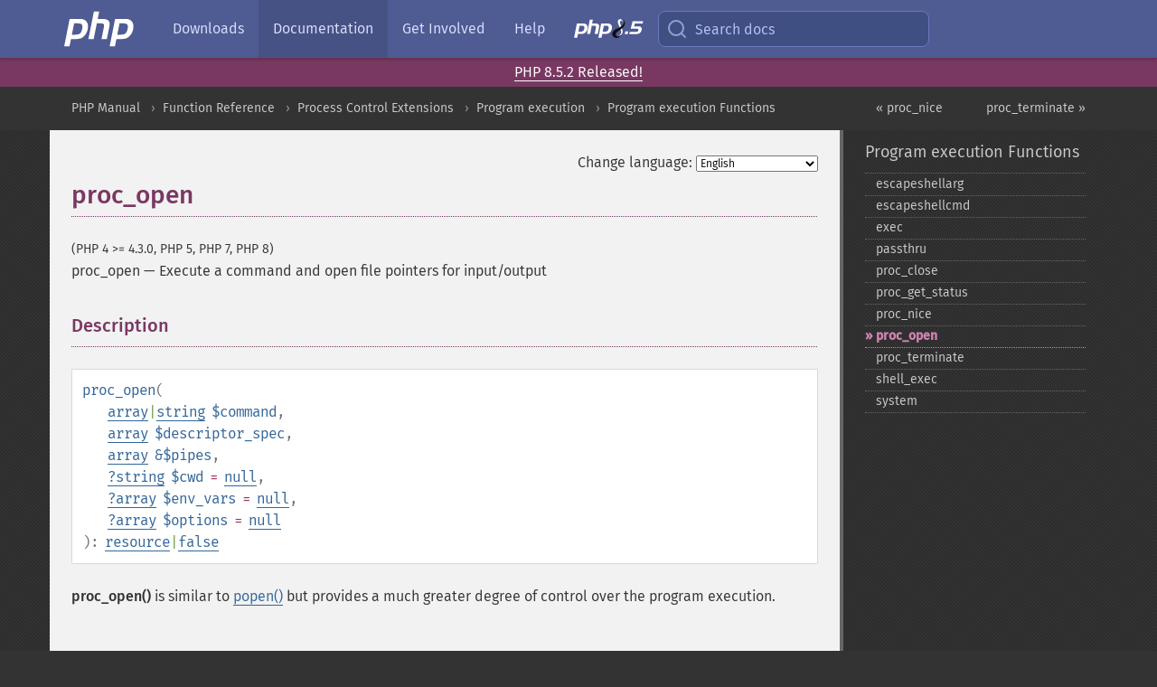

--- FILE ---
content_type: text/html; charset=utf-8
request_url: https://www.php.net/manual/en/function.proc-open.php
body_size: 32264
content:
<!DOCTYPE html>
<html xmlns="http://www.w3.org/1999/xhtml" lang="en">
<head>

  <meta charset="utf-8">
  <meta name="viewport" content="width=device-width, initial-scale=1.0">

     <base href="https://www.php.net/manual/en/function.proc-open.php">
  
  <title>PHP: proc_open - Manual</title>

      <link rel="stylesheet" type="text/css" href="/cached.php?t=1756715876&amp;f=/fonts/Fira/fira.css" media="screen">
      <link rel="stylesheet" type="text/css" href="/cached.php?t=1756715876&amp;f=/fonts/Font-Awesome/css/fontello.css" media="screen">
      <link rel="stylesheet" type="text/css" href="/cached.php?t=1763585401&amp;f=/styles/theme-base.css" media="screen">
      <link rel="stylesheet" type="text/css" href="/cached.php?t=1763575802&amp;f=/styles/theme-medium.css" media="screen">
  
 <link rel="icon" type="image/svg+xml" sizes="any" href="https://www.php.net/favicon.svg?v=2">
 <link rel="icon" type="image/png" sizes="196x196" href="https://www.php.net/favicon-196x196.png?v=2">
 <link rel="icon" type="image/png" sizes="32x32" href="https://www.php.net/favicon-32x32.png?v=2">
 <link rel="icon" type="image/png" sizes="16x16" href="https://www.php.net/favicon-16x16.png?v=2">
 <link rel="shortcut icon" href="https://www.php.net/favicon.ico?v=2">

 <link rel="search" type="application/opensearchdescription+xml" href="https://www.php.net/phpnetimprovedsearch.src" title="Add PHP.net search">
 <link rel="alternate" type="application/atom+xml" href="https://www.php.net/releases/feed.php" title="PHP Release feed">
 <link rel="alternate" type="application/atom+xml" href="https://www.php.net/feed.atom" title="PHP: Hypertext Preprocessor">

 <link rel="canonical" href="https://www.php.net/manual/en/function.proc-open.php">
 <link rel="shorturl" href="https://www.php.net/proc-open">
 <link rel="alternate" href="https://www.php.net/proc-open" hreflang="x-default">

 <link rel="contents" href="https://www.php.net/manual/en/index.php">
 <link rel="index" href="https://www.php.net/manual/en/ref.exec.php">
 <link rel="prev" href="https://www.php.net/manual/en/function.proc-nice.php">
 <link rel="next" href="https://www.php.net/manual/en/function.proc-terminate.php">

 <link rel="alternate" href="https://www.php.net/manual/en/function.proc-open.php" hreflang="en">
 <link rel="alternate" href="https://www.php.net/manual/de/function.proc-open.php" hreflang="de">
 <link rel="alternate" href="https://www.php.net/manual/es/function.proc-open.php" hreflang="es">
 <link rel="alternate" href="https://www.php.net/manual/fr/function.proc-open.php" hreflang="fr">
 <link rel="alternate" href="https://www.php.net/manual/it/function.proc-open.php" hreflang="it">
 <link rel="alternate" href="https://www.php.net/manual/ja/function.proc-open.php" hreflang="ja">
 <link rel="alternate" href="https://www.php.net/manual/pt_BR/function.proc-open.php" hreflang="pt_BR">
 <link rel="alternate" href="https://www.php.net/manual/ru/function.proc-open.php" hreflang="ru">
 <link rel="alternate" href="https://www.php.net/manual/tr/function.proc-open.php" hreflang="tr">
 <link rel="alternate" href="https://www.php.net/manual/uk/function.proc-open.php" hreflang="uk">
 <link rel="alternate" href="https://www.php.net/manual/zh/function.proc-open.php" hreflang="zh">

<link rel="stylesheet" type="text/css" href="/cached.php?t=1756715876&amp;f=/fonts/Fira/fira.css" media="screen">
<link rel="stylesheet" type="text/css" href="/cached.php?t=1756715876&amp;f=/fonts/Font-Awesome/css/fontello.css" media="screen">
<link rel="stylesheet" type="text/css" href="/cached.php?t=1763585401&amp;f=/styles/theme-base.css" media="screen">
<link rel="stylesheet" type="text/css" href="/cached.php?t=1763575802&amp;f=/styles/theme-medium.css" media="screen">


 <base href="https://www.php.net/manual/en/function.proc-open.php">

<meta name="Description" content="Execute a command and open file pointers for input/output" />

<meta name="twitter:card" content="summary_large_image" />
<meta name="twitter:site" content="@official_php" />
<meta name="twitter:title" content="PHP: proc_open - Manual" />
<meta name="twitter:description" content="Execute a command and open file pointers for input/output" />
<meta name="twitter:creator" content="@official_php" />
<meta name="twitter:image:src" content="https://www.php.net/images/meta-image.png" />

<meta itemprop="name" content="PHP: proc_open - Manual" />
<meta itemprop="description" content="Execute a command and open file pointers for input/output" />
<meta itemprop="image" content="https://www.php.net/images/meta-image.png" />

<meta property="og:image" content="https://www.php.net/images/meta-image.png" />
<meta property="og:description" content="Execute a command and open file pointers for input/output" />

<link href="https://fosstodon.org/@php" rel="me" />
<!-- Matomo -->
<script>
    var _paq = window._paq = window._paq || [];
    /* tracker methods like "setCustomDimension" should be called before "trackPageView" */
    _paq.push(["setDoNotTrack", true]);
    _paq.push(["disableCookies"]);
    _paq.push(['trackPageView']);
    _paq.push(['enableLinkTracking']);
    (function() {
        var u="https://analytics.php.net/";
        _paq.push(['setTrackerUrl', u+'matomo.php']);
        _paq.push(['setSiteId', '1']);
        var d=document, g=d.createElement('script'), s=d.getElementsByTagName('script')[0];
        g.async=true; g.src=u+'matomo.js'; s.parentNode.insertBefore(g,s);
    })();
</script>
<!-- End Matomo Code -->
</head>
<body class="docs "><a href="/x-myracloud-5958a2bbbed300a9b9ac631223924e0b/1768993296.827" style="display:  none">update page now</a>

<nav class="navbar navbar-fixed-top">
  <div class="navbar__inner">
    <a href="/" aria-label="PHP Home" class="navbar__brand">
      <img
        src="/images/logos/php-logo-white.svg"
        aria-hidden="true"
        width="80"
        height="40"
      >
    </a>

    <div
      id="navbar__offcanvas"
      tabindex="-1"
      class="navbar__offcanvas"
      aria-label="Menu"
    >
      <button
        id="navbar__close-button"
        class="navbar__icon-item navbar_icon-item--visually-aligned navbar__close-button"
      >
        <svg xmlns="http://www.w3.org/2000/svg" width="24" viewBox="0 0 24 24" fill="currentColor"><path d="M19,6.41L17.59,5L12,10.59L6.41,5L5,6.41L10.59,12L5,17.59L6.41,19L12,13.41L17.59,19L19,17.59L13.41,12L19,6.41Z" /></svg>
      </button>

      <ul class="navbar__nav">
                            <li class="navbar__item">
              <a
                href="/downloads.php"
                                class="navbar__link  "
              >
                                  Downloads                              </a>
          </li>
                            <li class="navbar__item">
              <a
                href="/docs.php"
                aria-current="page"                class="navbar__link navbar__link--active "
              >
                                  Documentation                              </a>
          </li>
                            <li class="navbar__item">
              <a
                href="/get-involved.php"
                                class="navbar__link  "
              >
                                  Get Involved                              </a>
          </li>
                            <li class="navbar__item">
              <a
                href="/support.php"
                                class="navbar__link  "
              >
                                  Help                              </a>
          </li>
                            <li class="navbar__item">
              <a
                href="/releases/8.5/index.php"
                                class="navbar__link  navbar__release"
              >
                                  <img src="/images/php8/logo_php8_5.svg" alt="PHP 8.5">
                              </a>
          </li>
              </ul>
    </div>

    <div class="navbar__right">
        
      
      <!-- Desktop default search -->
      <form
        action="/manual-lookup.php"
        class="navbar__search-form"
      >
        <label for="navbar__search-input" aria-label="Search docs">
          <svg
  xmlns="http://www.w3.org/2000/svg"
  aria-hidden="true"
  width="24"
  viewBox="0 0 24 24"
  fill="none"
  stroke="currentColor"
  stroke-width="2"
  stroke-linecap="round"
  stroke-linejoin="round"
>
  <circle cx="11" cy="11" r="8"></circle>
  <line x1="21" y1="21" x2="16.65" y2="16.65"></line>
</svg>        </label>
        <input
          type="search"
          name="pattern"
          id="navbar__search-input"
          class="navbar__search-input"
          placeholder="Search docs"
          accesskey="s"
        >
        <input type="hidden" name="scope" value="quickref">
      </form>

      <!-- Desktop encanced search -->
      <button
        id="navbar__search-button"
        class="navbar__search-button"
        hidden
      >
        <svg
  xmlns="http://www.w3.org/2000/svg"
  aria-hidden="true"
  width="24"
  viewBox="0 0 24 24"
  fill="none"
  stroke="currentColor"
  stroke-width="2"
  stroke-linecap="round"
  stroke-linejoin="round"
>
  <circle cx="11" cy="11" r="8"></circle>
  <line x1="21" y1="21" x2="16.65" y2="16.65"></line>
</svg>        Search docs
      </button>

        
      <!-- Mobile default items -->
      <a
        id="navbar__search-link"
        href="/lookup-form.php"
        aria-label="Search docs"
        class="navbar__icon-item navbar__search-link"
      >
        <svg
  xmlns="http://www.w3.org/2000/svg"
  aria-hidden="true"
  width="24"
  viewBox="0 0 24 24"
  fill="none"
  stroke="currentColor"
  stroke-width="2"
  stroke-linecap="round"
  stroke-linejoin="round"
>
  <circle cx="11" cy="11" r="8"></circle>
  <line x1="21" y1="21" x2="16.65" y2="16.65"></line>
</svg>      </a>
      <a
        id="navbar__menu-link"
        href="/menu.php"
        aria-label="Menu"
        class="navbar__icon-item navbar_icon-item--visually-aligned navbar_menu-link"
      >
        <svg xmlns="http://www.w3.org/2000/svg"
  aria-hidden="true"
  width="24"
  viewBox="0 0 24 24"
  fill="currentColor"
>
  <path d="M3,6H21V8H3V6M3,11H21V13H3V11M3,16H21V18H3V16Z" />
</svg>      </a>

      <!-- Mobile enhanced items -->
      <button
        id="navbar__search-button-mobile"
        aria-label="Search docs"
        class="navbar__icon-item navbar__search-button-mobile"
        hidden
      >
        <svg
  xmlns="http://www.w3.org/2000/svg"
  aria-hidden="true"
  width="24"
  viewBox="0 0 24 24"
  fill="none"
  stroke="currentColor"
  stroke-width="2"
  stroke-linecap="round"
  stroke-linejoin="round"
>
  <circle cx="11" cy="11" r="8"></circle>
  <line x1="21" y1="21" x2="16.65" y2="16.65"></line>
</svg>      </button>
      <button
        id="navbar__menu-button"
        aria-label="Menu"
        class="navbar__icon-item navbar_icon-item--visually-aligned"
        hidden
      >
        <svg xmlns="http://www.w3.org/2000/svg"
  aria-hidden="true"
  width="24"
  viewBox="0 0 24 24"
  fill="currentColor"
>
  <path d="M3,6H21V8H3V6M3,11H21V13H3V11M3,16H21V18H3V16Z" />
</svg>      </button>
    </div>

    <div
      id="navbar__backdrop"
      class="navbar__backdrop"
    ></div>
  </div>

  <div id="flash-message"></div>
</nav>
<div class="headsup"><a href='/index.php#2026-01-15-3'>PHP 8.5.2 Released!</a></div>
<nav id="trick"><div><dl>
<dt><a href='/manual/en/getting-started.php'>Getting Started</a></dt>
	<dd><a href='/manual/en/introduction.php'>Introduction</a></dd>
	<dd><a href='/manual/en/tutorial.php'>A simple tutorial</a></dd>
<dt><a href='/manual/en/langref.php'>Language Reference</a></dt>
	<dd><a href='/manual/en/language.basic-syntax.php'>Basic syntax</a></dd>
	<dd><a href='/manual/en/language.types.php'>Types</a></dd>
	<dd><a href='/manual/en/language.variables.php'>Variables</a></dd>
	<dd><a href='/manual/en/language.constants.php'>Constants</a></dd>
	<dd><a href='/manual/en/language.expressions.php'>Expressions</a></dd>
	<dd><a href='/manual/en/language.operators.php'>Operators</a></dd>
	<dd><a href='/manual/en/language.control-structures.php'>Control Structures</a></dd>
	<dd><a href='/manual/en/language.functions.php'>Functions</a></dd>
	<dd><a href='/manual/en/language.oop5.php'>Classes and Objects</a></dd>
	<dd><a href='/manual/en/language.namespaces.php'>Namespaces</a></dd>
	<dd><a href='/manual/en/language.enumerations.php'>Enumerations</a></dd>
	<dd><a href='/manual/en/language.errors.php'>Errors</a></dd>
	<dd><a href='/manual/en/language.exceptions.php'>Exceptions</a></dd>
	<dd><a href='/manual/en/language.fibers.php'>Fibers</a></dd>
	<dd><a href='/manual/en/language.generators.php'>Generators</a></dd>
	<dd><a href='/manual/en/language.attributes.php'>Attributes</a></dd>
	<dd><a href='/manual/en/language.references.php'>References Explained</a></dd>
	<dd><a href='/manual/en/reserved.variables.php'>Predefined Variables</a></dd>
	<dd><a href='/manual/en/reserved.exceptions.php'>Predefined Exceptions</a></dd>
	<dd><a href='/manual/en/reserved.interfaces.php'>Predefined Interfaces and Classes</a></dd>
	<dd><a href='/manual/en/reserved.attributes.php'>Predefined Attributes</a></dd>
	<dd><a href='/manual/en/context.php'>Context options and parameters</a></dd>
	<dd><a href='/manual/en/wrappers.php'>Supported Protocols and Wrappers</a></dd>
</dl>
<dl>
<dt><a href='/manual/en/security.php'>Security</a></dt>
	<dd><a href='/manual/en/security.intro.php'>Introduction</a></dd>
	<dd><a href='/manual/en/security.general.php'>General considerations</a></dd>
	<dd><a href='/manual/en/security.cgi-bin.php'>Installed as CGI binary</a></dd>
	<dd><a href='/manual/en/security.apache.php'>Installed as an Apache module</a></dd>
	<dd><a href='/manual/en/security.sessions.php'>Session Security</a></dd>
	<dd><a href='/manual/en/security.filesystem.php'>Filesystem Security</a></dd>
	<dd><a href='/manual/en/security.database.php'>Database Security</a></dd>
	<dd><a href='/manual/en/security.errors.php'>Error Reporting</a></dd>
	<dd><a href='/manual/en/security.variables.php'>User Submitted Data</a></dd>
	<dd><a href='/manual/en/security.hiding.php'>Hiding PHP</a></dd>
	<dd><a href='/manual/en/security.current.php'>Keeping Current</a></dd>
<dt><a href='/manual/en/features.php'>Features</a></dt>
	<dd><a href='/manual/en/features.http-auth.php'>HTTP authentication with PHP</a></dd>
	<dd><a href='/manual/en/features.cookies.php'>Cookies</a></dd>
	<dd><a href='/manual/en/features.sessions.php'>Sessions</a></dd>
	<dd><a href='/manual/en/features.file-upload.php'>Handling file uploads</a></dd>
	<dd><a href='/manual/en/features.remote-files.php'>Using remote files</a></dd>
	<dd><a href='/manual/en/features.connection-handling.php'>Connection handling</a></dd>
	<dd><a href='/manual/en/features.persistent-connections.php'>Persistent Database Connections</a></dd>
	<dd><a href='/manual/en/features.commandline.php'>Command line usage</a></dd>
	<dd><a href='/manual/en/features.gc.php'>Garbage Collection</a></dd>
	<dd><a href='/manual/en/features.dtrace.php'>DTrace Dynamic Tracing</a></dd>
</dl>
<dl>
<dt><a href='/manual/en/funcref.php'>Function Reference</a></dt>
	<dd><a href='/manual/en/refs.basic.php.php'>Affecting PHP's Behaviour</a></dd>
	<dd><a href='/manual/en/refs.utilspec.audio.php'>Audio Formats Manipulation</a></dd>
	<dd><a href='/manual/en/refs.remote.auth.php'>Authentication Services</a></dd>
	<dd><a href='/manual/en/refs.utilspec.cmdline.php'>Command Line Specific Extensions</a></dd>
	<dd><a href='/manual/en/refs.compression.php'>Compression and Archive Extensions</a></dd>
	<dd><a href='/manual/en/refs.crypto.php'>Cryptography Extensions</a></dd>
	<dd><a href='/manual/en/refs.database.php'>Database Extensions</a></dd>
	<dd><a href='/manual/en/refs.calendar.php'>Date and Time Related Extensions</a></dd>
	<dd><a href='/manual/en/refs.fileprocess.file.php'>File System Related Extensions</a></dd>
	<dd><a href='/manual/en/refs.international.php'>Human Language and Character Encoding Support</a></dd>
	<dd><a href='/manual/en/refs.utilspec.image.php'>Image Processing and Generation</a></dd>
	<dd><a href='/manual/en/refs.remote.mail.php'>Mail Related Extensions</a></dd>
	<dd><a href='/manual/en/refs.math.php'>Mathematical Extensions</a></dd>
	<dd><a href='/manual/en/refs.utilspec.nontext.php'>Non-Text MIME Output</a></dd>
	<dd><a href='/manual/en/refs.fileprocess.process.php'>Process Control Extensions</a></dd>
	<dd><a href='/manual/en/refs.basic.other.php'>Other Basic Extensions</a></dd>
	<dd><a href='/manual/en/refs.remote.other.php'>Other Services</a></dd>
	<dd><a href='/manual/en/refs.search.php'>Search Engine Extensions</a></dd>
	<dd><a href='/manual/en/refs.utilspec.server.php'>Server Specific Extensions</a></dd>
	<dd><a href='/manual/en/refs.basic.session.php'>Session Extensions</a></dd>
	<dd><a href='/manual/en/refs.basic.text.php'>Text Processing</a></dd>
	<dd><a href='/manual/en/refs.basic.vartype.php'>Variable and Type Related Extensions</a></dd>
	<dd><a href='/manual/en/refs.webservice.php'>Web Services</a></dd>
	<dd><a href='/manual/en/refs.utilspec.windows.php'>Windows Only Extensions</a></dd>
	<dd><a href='/manual/en/refs.xml.php'>XML Manipulation</a></dd>
	<dd><a href='/manual/en/refs.ui.php'>GUI Extensions</a></dd>
</dl>
<dl>
<dt>Keyboard Shortcuts</dt><dt>?</dt>
<dd>This help</dd>
<dt>j</dt>
<dd>Next menu item</dd>
<dt>k</dt>
<dd>Previous menu item</dd>
<dt>g p</dt>
<dd>Previous man page</dd>
<dt>g n</dt>
<dd>Next man page</dd>
<dt>G</dt>
<dd>Scroll to bottom</dd>
<dt>g g</dt>
<dd>Scroll to top</dd>
<dt>g h</dt>
<dd>Goto homepage</dd>
<dt>g s</dt>
<dd>Goto search<br>(current page)</dd>
<dt>/</dt>
<dd>Focus search box</dd>
</dl></div></nav>
<div id="goto">
    <div class="search">
         <div class="text"></div>
         <div class="results"><ul></ul></div>
   </div>
</div>

  <div id="breadcrumbs" class="clearfix">
    <div id="breadcrumbs-inner">
          <div class="next">
        <a href="function.proc-terminate.php">
          proc_terminate &raquo;
        </a>
      </div>
              <div class="prev">
        <a href="function.proc-nice.php">
          &laquo; proc_nice        </a>
      </div>
          <ul>
            <li><a href='index.php'>PHP Manual</a></li>      <li><a href='funcref.php'>Function Reference</a></li>      <li><a href='refs.fileprocess.process.php'>Process Control Extensions</a></li>      <li><a href='book.exec.php'>Program execution</a></li>      <li><a href='ref.exec.php'>Program execution Functions</a></li>      </ul>
    </div>
  </div>




<div id="layout" class="clearfix">
  <section id="layout-content">
  <div class="page-tools">
    <div class="change-language">
      <form action="/manual/change.php" method="get" id="changelang" name="changelang">
        <fieldset>
          <label for="changelang-langs">Change language:</label>
          <select onchange="document.changelang.submit()" name="page" id="changelang-langs">
            <option value='en/function.proc-open.php' selected="selected">English</option>
            <option value='de/function.proc-open.php'>German</option>
            <option value='es/function.proc-open.php'>Spanish</option>
            <option value='fr/function.proc-open.php'>French</option>
            <option value='it/function.proc-open.php'>Italian</option>
            <option value='ja/function.proc-open.php'>Japanese</option>
            <option value='pt_BR/function.proc-open.php'>Brazilian Portuguese</option>
            <option value='ru/function.proc-open.php'>Russian</option>
            <option value='tr/function.proc-open.php'>Turkish</option>
            <option value='uk/function.proc-open.php'>Ukrainian</option>
            <option value='zh/function.proc-open.php'>Chinese (Simplified)</option>
            <option value='help-translate.php'>Other</option>
          </select>
        </fieldset>
      </form>
    </div>
  </div><div id="function.proc-open" class="refentry">
   <div class="refnamediv">
    <h1 class="refname">proc_open</h1>
    <p class="verinfo">(PHP 4 &gt;= 4.3.0, PHP 5, PHP 7, PHP 8)</p><p class="refpurpose"><span class="refname">proc_open</span> &mdash; <span class="dc-title">
     Execute a command and open file pointers for input/output
    </span></p>

   </div>
   <div class="refsect1 description" id="refsect1-function.proc-open-description">
    <h3 class="title">Description</h3>
     <div class="methodsynopsis dc-description">
   <span class="methodname"><strong>proc_open</strong></span>(<br>&nbsp;&nbsp;&nbsp;&nbsp;<span class="methodparam"><span class="type"><span class="type"><a href="language.types.array.php" class="type array">array</a></span>|<span class="type"><a href="language.types.string.php" class="type string">string</a></span></span> <code class="parameter">$command</code></span>,<br>&nbsp;&nbsp;&nbsp;&nbsp;<span class="methodparam"><span class="type"><a href="language.types.array.php" class="type array">array</a></span> <code class="parameter">$descriptor_spec</code></span>,<br>&nbsp;&nbsp;&nbsp;&nbsp;<span class="methodparam"><span class="type"><a href="language.types.array.php" class="type array">array</a></span> <code class="parameter reference">&$pipes</code></span>,<br>&nbsp;&nbsp;&nbsp;&nbsp;<span class="methodparam"><span class="type"><span class="type"><a href="language.types.null.php" class="type null">?</a></span><span class="type"><a href="language.types.string.php" class="type string">string</a></span></span> <code class="parameter">$cwd</code><span class="initializer"> = <strong><code><a href="reserved.constants.php#constant.null">null</a></code></strong></span></span>,<br>&nbsp;&nbsp;&nbsp;&nbsp;<span class="methodparam"><span class="type"><span class="type"><a href="language.types.null.php" class="type null">?</a></span><span class="type"><a href="language.types.array.php" class="type array">array</a></span></span> <code class="parameter">$env_vars</code><span class="initializer"> = <strong><code><a href="reserved.constants.php#constant.null">null</a></code></strong></span></span>,<br>&nbsp;&nbsp;&nbsp;&nbsp;<span class="methodparam"><span class="type"><span class="type"><a href="language.types.null.php" class="type null">?</a></span><span class="type"><a href="language.types.array.php" class="type array">array</a></span></span> <code class="parameter">$options</code><span class="initializer"> = <strong><code><a href="reserved.constants.php#constant.null">null</a></code></strong></span></span><br>): <span class="type"><span class="type"><a href="language.types.resource.php" class="type resource">resource</a></span>|<span class="type"><a href="language.types.singleton.php" class="type false">false</a></span></span></div>

    <p class="para rdfs-comment">
     <span class="function"><strong>proc_open()</strong></span> is similar to <span class="function"><a href="function.popen.php" class="function">popen()</a></span>
     but provides a much greater degree of control over the program execution.
    </p>



   </div>


 <div class="refsect1 parameters" id="refsect1-function.proc-open-parameters">
  <h3 class="title">Parameters</h3>
  <p class="para">
   <dl>
    
     <dt><code class="parameter">command</code></dt>
     <dd>
      <p class="para">
       The commandline to execute as <span class="type"><a href="language.types.string.php" class="type string">string</a></span>. Special characters have to be properly escaped,
       and proper quoting has to be applied.
      </p>
      <blockquote class="note"><p><strong class="note">Note</strong>: 
       <span class="simpara">
        On <em>Windows</em>, unless <code class="literal">bypass_shell</code> is set to <strong><code><a href="reserved.constants.php#constant.true">true</a></code></strong> in
        <code class="parameter">options</code>, the <code class="parameter">command</code> is
        passed to <strong class="command">cmd.exe</strong> (actually, <code class="literal">%ComSpec%</code>)
        with the <code class="literal">/c</code> flag as <em>unquoted</em> string
        (i.e. exactly as has been given to <span class="function"><strong>proc_open()</strong></span>).
        This can cause <strong class="command">cmd.exe</strong> to remove enclosing quotes from
        <code class="parameter">command</code> (for details see the <strong class="command">cmd.exe</strong> documentation),
        resulting in unexpected, and potentially even dangerous behavior, because
        <strong class="command">cmd.exe</strong> error messages may contain (parts of) the passed
        <code class="parameter">command</code> (see example below).
       </span>
      </p></blockquote>
      <p class="para">
       As of PHP 7.4.0, <code class="parameter">command</code> may be passed as <span class="type"><a href="language.types.array.php" class="type array">array</a></span> of command parameters.
       In this case the process will be opened directly (without going through a shell)
       and PHP will take care of any necessary argument escaping.
      </p>
      <blockquote class="note"><p><strong class="note">Note</strong>: 
       <p class="para">
        On Windows, the argument escaping of the <span class="type"><a href="language.types.array.php" class="type array">array</a></span> elements assumes that the
        command line parsing of the executed command is compatible with the parsing
        of command line arguments done by the VC runtime.
       </p>
      </p></blockquote>
     </dd>
    
    
     <dt><code class="parameter">descriptor_spec</code></dt>
     <dd>
      <p class="para">
       An indexed array where the key represents the descriptor number and the
       value represents how PHP will pass that descriptor to the child
       process. 0 is stdin, 1 is stdout, while 2 is stderr.
      </p>
      <p class="para">
       Each element can be:
       <ul class="simplelist">
        <li>An array describing the pipe to pass to the process. The first
         element is the descriptor type and the second element is an option for
         the given type. Valid types are <code class="literal">pipe</code> (the second
         element is either <code class="literal">r</code> to pass the read end of the pipe
         to the process, or <code class="literal">w</code> to pass the write end) and
         <code class="literal">file</code> (the second element is a filename).
         Note that anything else than <code class="literal">w</code> is treated like <code class="literal">r</code>.
        </li>
        <li>
         A stream resource representing a real file descriptor (e.g. opened file,
         a socket, <strong><code><a href="reserved.constants.php#constant.stdin">STDIN</a></code></strong>).
        </li>
       </ul>
      </p>
      <p class="para">
       The file descriptor numbers are not limited to 0, 1 and 2 - you may
       specify any valid file descriptor number and it will be passed to the
       child process. This allows your script to interoperate with other
       scripts that run as &quot;co-processes&quot;. In particular, this is useful for
       passing passphrases to programs like PGP, GPG and openssl in a more
       secure manner. It is also useful for reading status information
       provided by those programs on auxiliary file descriptors.
      </p>
     </dd>
    
    
     <dt><code class="parameter">pipes</code></dt>
     <dd>
      <p class="para">
       Will be set to an indexed array of file pointers that correspond to
       PHP&#039;s end of any pipes that are created.
      </p>
     </dd>
    
    
     <dt><code class="parameter">cwd</code></dt>
     <dd>
      <p class="para">
       The initial working dir for the command. This must be an
       <strong>absolute</strong> directory path, or <strong><code><a href="reserved.constants.php#constant.null">null</a></code></strong>
       if you want to use the default value (the working dir of the current
       PHP process)
      </p>
     </dd>
    
    
     <dt><code class="parameter">env_vars</code></dt>
     <dd>
      <p class="para">
       An array with the environment variables for the command that will be
       run, or <strong><code><a href="reserved.constants.php#constant.null">null</a></code></strong> to use the same environment as the current PHP process
      </p>
     </dd>
    
    
     <dt><code class="parameter">options</code></dt>
     <dd>
      <p class="para">
       Allows you to specify additional options. Currently supported options
       include:
       <ul class="simplelist">
        <li>
         <code class="literal">suppress_errors</code> (windows only): suppresses errors
         generated by this function when it's set to <strong><code><a href="reserved.constants.php#constant.true">true</a></code></strong>
        </li>
        <li>
         <code class="literal">bypass_shell</code> (windows only): bypass
         <code class="literal">cmd.exe</code> shell when set to <strong><code><a href="reserved.constants.php#constant.true">true</a></code></strong>
        </li>
        <li>
         <code class="literal">blocking_pipes</code> (windows only): force
         blocking pipes when set to <strong><code><a href="reserved.constants.php#constant.true">true</a></code></strong>
        </li>
        <li>
         <code class="literal">create_process_group</code> (windows only): allow the
         child process to handle <code class="literal">CTRL</code> events when set to <strong><code><a href="reserved.constants.php#constant.true">true</a></code></strong>
        </li>
        <li>
         <code class="literal">create_new_console</code> (windows only): the new process
         has a new console, instead of inheriting its parent's console
        </li>
       </ul>
      </p>
     </dd>
    
   </dl>
  </p>
 </div>


 <div class="refsect1 returnvalues" id="refsect1-function.proc-open-returnvalues">
  <h3 class="title">Return Values</h3>
  <p class="para">
   Returns a resource representing the process, which should be freed using
   <span class="function"><a href="function.proc-close.php" class="function">proc_close()</a></span> when you are finished with it. On failure
   returns <strong><code><a href="reserved.constants.php#constant.false">false</a></code></strong>.
  </p>
 </div>


 <div class="refsect1 errors" id="refsect1-function.proc-open-errors">
  <h3 class="title">Errors/Exceptions</h3>
  <p class="simpara">
   As of PHP 8.3.0, throws a <span class="exceptionname"><a href="class.valueerror.php" class="exceptionname">ValueError</a></span> if
   <code class="parameter">command</code> is an array without at least one
   non-empty element.
  </p>
 </div>


 <div class="refsect1 changelog" id="refsect1-function.proc-open-changelog">
  <h3 class="title">Changelog</h3>
  <p class="para">
   <table class="doctable informaltable">
    
     <thead>
      <tr>
       <th>Version</th>
       <th>Description</th>
      </tr>

     </thead>

     <tbody class="tbody">
      <tr>
       <td>8.3.0</td>
       <td>
        A <span class="exceptionname"><a href="class.valueerror.php" class="exceptionname">ValueError</a></span> will be thrown if
        <code class="parameter">command</code> is an array without at least one
        non-empty element.
       </td>
      </tr>

      <tr>
       <td>7.4.4</td>
       <td>
        Added the <code class="literal">create_new_console</code> option to the
        <code class="parameter">options</code> parameter.
       </td>
      </tr>

      <tr>
       <td>7.4.0</td>
       <td>
        <span class="function"><strong>proc_open()</strong></span> now also accepts an <span class="type"><a href="language.types.array.php" class="type array">array</a></span>
        for the <code class="parameter">command</code>.
       </td>
      </tr>

      <tr>
       <td>7.4.0</td>
       <td>
        Added the <code class="literal">create_process_group</code> option to the
        <code class="parameter">options</code> parameter.
       </td>
      </tr>

     </tbody>
    
   </table>

  </p>
 </div>


 <div class="refsect1 examples" id="refsect1-function.proc-open-examples">
  <h3 class="title">Examples</h3>
  <p class="para">
   <div class="example" id="example-1">
    <p><strong>Example #1 A <span class="function"><strong>proc_open()</strong></span> example</strong></p>
    <div class="example-contents">
<div class="phpcode"><code><span style="color: #000000"><span style="color: #0000BB">&lt;?php<br />$descriptorspec </span><span style="color: #007700">= array(<br />   </span><span style="color: #0000BB">0 </span><span style="color: #007700">=&gt; array(</span><span style="color: #DD0000">"pipe"</span><span style="color: #007700">, </span><span style="color: #DD0000">"r"</span><span style="color: #007700">),  </span><span style="color: #FF8000">// stdin is a pipe that the child will read from<br />   </span><span style="color: #0000BB">1 </span><span style="color: #007700">=&gt; array(</span><span style="color: #DD0000">"pipe"</span><span style="color: #007700">, </span><span style="color: #DD0000">"w"</span><span style="color: #007700">),  </span><span style="color: #FF8000">// stdout is a pipe that the child will write to<br />   </span><span style="color: #0000BB">2 </span><span style="color: #007700">=&gt; array(</span><span style="color: #DD0000">"file"</span><span style="color: #007700">, </span><span style="color: #DD0000">"/tmp/error-output.txt"</span><span style="color: #007700">, </span><span style="color: #DD0000">"a"</span><span style="color: #007700">) </span><span style="color: #FF8000">// stderr is a file to write to<br /></span><span style="color: #007700">);<br /><br /></span><span style="color: #0000BB">$cwd </span><span style="color: #007700">= </span><span style="color: #DD0000">'/tmp'</span><span style="color: #007700">;<br /></span><span style="color: #0000BB">$env </span><span style="color: #007700">= array(</span><span style="color: #DD0000">'some_option' </span><span style="color: #007700">=&gt; </span><span style="color: #DD0000">'aeiou'</span><span style="color: #007700">);<br /><br /></span><span style="color: #0000BB">$process </span><span style="color: #007700">= </span><span style="color: #0000BB">proc_open</span><span style="color: #007700">(</span><span style="color: #DD0000">'php'</span><span style="color: #007700">, </span><span style="color: #0000BB">$descriptorspec</span><span style="color: #007700">, </span><span style="color: #0000BB">$pipes</span><span style="color: #007700">, </span><span style="color: #0000BB">$cwd</span><span style="color: #007700">, </span><span style="color: #0000BB">$env</span><span style="color: #007700">);<br /><br />if (</span><span style="color: #0000BB">is_resource</span><span style="color: #007700">(</span><span style="color: #0000BB">$process</span><span style="color: #007700">)) {<br />    </span><span style="color: #FF8000">// $pipes now looks like this:<br />    // 0 =&gt; writeable handle connected to child stdin<br />    // 1 =&gt; readable handle connected to child stdout<br />    // Any error output will be appended to /tmp/error-output.txt<br /><br />    </span><span style="color: #0000BB">fwrite</span><span style="color: #007700">(</span><span style="color: #0000BB">$pipes</span><span style="color: #007700">[</span><span style="color: #0000BB">0</span><span style="color: #007700">], </span><span style="color: #DD0000">'&lt;?php print_r($_ENV); ?&gt;'</span><span style="color: #007700">);<br />    </span><span style="color: #0000BB">fclose</span><span style="color: #007700">(</span><span style="color: #0000BB">$pipes</span><span style="color: #007700">[</span><span style="color: #0000BB">0</span><span style="color: #007700">]);<br /><br />    echo </span><span style="color: #0000BB">stream_get_contents</span><span style="color: #007700">(</span><span style="color: #0000BB">$pipes</span><span style="color: #007700">[</span><span style="color: #0000BB">1</span><span style="color: #007700">]);<br />    </span><span style="color: #0000BB">fclose</span><span style="color: #007700">(</span><span style="color: #0000BB">$pipes</span><span style="color: #007700">[</span><span style="color: #0000BB">1</span><span style="color: #007700">]);<br /><br />    </span><span style="color: #FF8000">// It is important that you close any pipes before calling<br />    // proc_close in order to avoid a deadlock<br />    </span><span style="color: #0000BB">$return_value </span><span style="color: #007700">= </span><span style="color: #0000BB">proc_close</span><span style="color: #007700">(</span><span style="color: #0000BB">$process</span><span style="color: #007700">);<br /><br />    echo </span><span style="color: #DD0000">"command returned </span><span style="color: #0000BB">$return_value</span><span style="color: #DD0000">\n"</span><span style="color: #007700">;<br />}<br /></span><span style="color: #0000BB">?&gt;</span></span></code></div>
    </div>

    <div class="example-contents"><p>The above example will output
something similar to:</p></div>
    <div class="example-contents screen">
<div class="examplescode"><pre class="examplescode">Array
(
    [some_option] =&gt; aeiou
    [PWD] =&gt; /tmp
    [SHLVL] =&gt; 1
    [_] =&gt; /usr/local/bin/php
)
command returned 0</pre>
</div>
    </div>
   </div>
  </p>

  <p class="para">
   <div class="example" id="example-2">
    <p><strong>Example #2 <span class="function"><strong>proc_open()</strong></span> quirk on Windows</strong></p>
    <div class="example-contents"><p>
     While one may expect the following program to search the file
     <var class="filename">filename.txt</var> for the text <code class="literal">search</code> and
     to print the results, it behaves rather differently.
    </p></div>
    <div class="example-contents">
<div class="phpcode"><code><span style="color: #000000"><span style="color: #0000BB">&lt;?php<br />$descriptorspec </span><span style="color: #007700">= [</span><span style="color: #0000BB">STDIN</span><span style="color: #007700">, </span><span style="color: #0000BB">STDOUT</span><span style="color: #007700">, </span><span style="color: #0000BB">STDOUT</span><span style="color: #007700">];<br /></span><span style="color: #0000BB">$cmd </span><span style="color: #007700">= </span><span style="color: #DD0000">'"findstr" "search" "filename.txt"'</span><span style="color: #007700">;<br /></span><span style="color: #0000BB">$proc </span><span style="color: #007700">= </span><span style="color: #0000BB">proc_open</span><span style="color: #007700">(</span><span style="color: #0000BB">$cmd</span><span style="color: #007700">, </span><span style="color: #0000BB">$descriptorspec</span><span style="color: #007700">, </span><span style="color: #0000BB">$pipes</span><span style="color: #007700">);<br /></span><span style="color: #0000BB">proc_close</span><span style="color: #007700">(</span><span style="color: #0000BB">$proc</span><span style="color: #007700">);<br /></span><span style="color: #0000BB">?&gt;</span></span></code></div>
    </div>

    <div class="example-contents"><p>The above example will output:</p></div>
    <div class="example-contents screen">
<div class="examplescode"><pre class="examplescode">&#039;findstr&quot; &quot;search&quot; &quot;filename.txt&#039; is not recognized as an internal or external command,
operable program or batch file.</pre>
</div>
    </div>
    <div class="example-contents"><p>
     To work around that behavior, it is usually sufficient to enclose the
     <code class="parameter">command</code> in additional quotes:
    </p></div>
    <div class="example-contents">
<div class="phpcode"><code><span style="color: #000000">$cmd = '""findstr" "search" "filename.txt""';</span></code></div>
    </div>

   </div>
  </p>



 </div>


 <div class="refsect1 notes" id="refsect1-function.proc-open-notes">
  <h3 class="title">Notes</h3>
  <blockquote class="note"><p><strong class="note">Note</strong>: 
   <p class="para">
    Windows compatibility: Descriptors beyond 2 (stderr) are made available to
    the child process as inheritable handles, but since the Windows
    architecture does not associate file descriptor numbers with low-level
    handles, the child process does not (yet) have a means of accessing those
    handles. Stdin, stdout and stderr work as expected.
   </p>
  </p></blockquote>
  <blockquote class="note"><p><strong class="note">Note</strong>: 
   <p class="para">
   If you only need a uni-directional (one-way) process pipe, use
   <span class="function"><a href="function.popen.php" class="function">popen()</a></span> instead, as it is much easier to use.
   </p>
  </p></blockquote>
 </div>

 
 <div class="refsect1 seealso" id="refsect1-function.proc-open-seealso">
  <h3 class="title">See Also</h3>
  <p class="para">
   <ul class="simplelist">
    <li><span class="function"><a href="function.popen.php" class="function" rel="rdfs-seeAlso">popen()</a> - Opens process file pointer</span></li>
    <li><span class="function"><a href="function.exec.php" class="function" rel="rdfs-seeAlso">exec()</a> - Execute an external program</span></li>
    <li><span class="function"><a href="function.system.php" class="function" rel="rdfs-seeAlso">system()</a> - Execute an external program and display the output</span></li>
    <li><span class="function"><a href="function.passthru.php" class="function" rel="rdfs-seeAlso">passthru()</a> - Execute an external program and display raw output</span></li>
    <li><span class="function"><a href="function.stream-select.php" class="function" rel="rdfs-seeAlso">stream_select()</a> - Runs the equivalent of the select() system call on the given
   arrays of streams with a timeout specified by seconds and microseconds</span></li>
    <li>The <a href="language.operators.execution.php" class="link">backtick operator</a></li>
   </ul>
  </p>
 </div>

</div>    <div class="contribute">
      <h3 class="title">Found A Problem?</h3>
      <div>
         
      </div>
      <div class="edit-bug">
        <a href="https://github.com/php/doc-base/blob/master/README.md" title="This will take you to our contribution guidelines on GitHub" target="_blank" rel="noopener noreferrer">Learn How To Improve This Page</a>
        •
        <a href="https://github.com/php/doc-en/blob/master/reference/exec/functions/proc-open.xml">Submit a Pull Request</a>
        •
        <a href="https://github.com/php/doc-en/issues/new?body=From%20manual%20page:%20https:%2F%2Fphp.net%2Ffunction.proc-open%0A%0A---">Report a Bug</a>
      </div>
    </div><section id="usernotes">
<div class="head">
<span class="action"><a href="/manual/add-note.php?sect=function.proc-open&amp;repo=en&amp;redirect=https://www.php.net/manual/en/function.proc-open.php">＋<small>add a note</small></a></span>
<h3 class="title">User Contributed Notes <span class="count">35 notes</span></h3>
</div><div id="allnotes">
  <div class="note" id="128252">  <div class="votes">
    <div id="Vu128252">
    <a href="/manual/vote-note.php?id=128252&amp;page=function.proc-open&amp;vote=up" title="Vote up!" class="usernotes-voteu">up</a>
    </div>
    <div id="Vd128252">
    <a href="/manual/vote-note.php?id=128252&amp;page=function.proc-open&amp;vote=down" title="Vote down!" class="usernotes-voted">down</a>
    </div>
    <div class="tally" id="V128252" title="100% like this...">
    19
    </div>
  </div>
  <a href="#128252" class="name">
  <strong class="user"><em>Bobby Dylan</em></strong></a><a class="genanchor" href="#128252"> &para;</a><div class="date" title="2023-02-25 06:32"><strong>2 years ago</strong></div>
  <div class="text" id="Hcom128252">
<div class="phpcode"><pre><code class="html">I'm not sure when the "blocking_pipes (windows only)" option was added to PHP, but users of this function should be fully aware that there is no such thing as a non-blocking pipe in PHP on Windows and that the "blocking_pipes" option does NOT function like you might expect.  Passing "blocking_pipes" =&gt; false does NOT mean non-blocking pipes.

PHP uses anonymous pipes to start processes on Windows.  The Windows CreatePipe() function does not directly support overlapped I/O (aka asynchronous), which is typically how async/non-blocking I/O happens on Windows.  SetNamedPipeHandleState() has an option called PIPE_NOWAIT but Microsoft has long discouraged the use of that option.  PHP does not use PIPE_NOWAIT anywhere in the source code tree.  PHP FastCGI startup code is the only place within the PHP source code that uses overlapped I/O (and also the only place that calls SetNamedPipeHandleState() with PIPE_WAIT).  Further, stream_set_blocking() on Windows is only implemented for sockets - not file handles or pipes.  That is, calling stream_set_blocking() on pipe handles returned by proc_open() will actually do nothing on Windows.  We can derive from these facts that PHP does not have a non-blocking implementation for pipes on Windows and will therefore block/deadlock when using proc_open().

PHP's pipe read implementation on Windows uses PeekNamedPipe() by polling on the pipe until there is some data available to read OR until ~32 seconds (3200000 * 10 microseconds of sleep) have passed before giving up, whichever comes first.  The "blocking_pipes" option, when set to true, changes that behavior to wait indefinitely (i.e. always block) until there is data on the pipe.  It's better to view the "blocking_pipes" option as a "possibly 32 second busy wait" timeout (false - the default value) vs. no timeout (true).  In either case, the boolean value for this option effectively blocks...it just happens to block a lot longer when set to true.

The undocumented string "socket" descriptor type can be passed to proc_open() and PHP will start a temporary TCP/IP server and generate a pre-connected TCP/IP socket pair for the pipe and pass one socket to the target process and return the other as the associated pipe.  However, passing a socket handle for stdout/stderr on Windows causes the last chunk(s) of output to occasionally get lost and not be delivered to the receiving end.  This is actually a known bug in Windows itself and Microsoft's response at one point was that CreateProcess() only officially supports anonymous pipes and file handles for the standard handles (i.e. not named pipes or socket handles) and that other handle types will produce "undefined behavior."  For sockets, it will "sometimes work fine and sometimes truncate the output."  The "socket" descriptor type also introduces a race condition that is probably a security vulnerability in proc_open() where another process can successfully connect to the server side BEFORE the original process connects to the socket to create the socket pair.  This allows a rogue application to send malformed data to a process, which could trigger anything from privilege escalation to SQL injection depending on what the application does with the information on stdout/stderr.

To get true non-blocking I/O in PHP for Windows for standard process handles (i.e. stdin, stdout, stderr) without obscure bugs cropping up, the only currently working option is to use an intermediary process that uses TCP/IP blocking sockets to route data to blocking standard handles via multithreading (i.e. start three threads to route data between the TCP/IP socket and the standard HANDLE and use a temporary secret to prevent race conditions when establishing the TCP/IP socket handles).  For those who lost count:  That's one extra process, up to four extra threads, and up to four TCP/IP sockets just to get functionally correct non-blocking I/O for proc_open() on Windows.  If you vomited a little bit at that idea/concept, well, people actually do this!  Feel free to vomit some more.</code></pre></div>
  </div>
 </div>
  <div class="note" id="97379">  <div class="votes">
    <div id="Vu97379">
    <a href="/manual/vote-note.php?id=97379&amp;page=function.proc-open&amp;vote=up" title="Vote up!" class="usernotes-voteu">up</a>
    </div>
    <div id="Vd97379">
    <a href="/manual/vote-note.php?id=97379&amp;page=function.proc-open&amp;vote=down" title="Vote down!" class="usernotes-voted">down</a>
    </div>
    <div class="tally" id="V97379" title="78% like this...">
    28
    </div>
  </div>
  <a href="#97379" class="name">
  <strong class="user"><em>php at keith tyler dot com</em></strong></a><a class="genanchor" href="#97379"> &para;</a><div class="date" title="2010-04-16 11:32"><strong>15 years ago</strong></div>
  <div class="text" id="Hcom97379">
<div class="phpcode"><pre><code class="html">Interestingly enough, it seems you actually have to store the return value in order for your streams to exist. You can't throw it away.

In other words, this works:

<span class="default">&lt;?php
$proc</span><span class="keyword">=</span><span class="default">proc_open</span><span class="keyword">(</span><span class="string">"echo foo"</span><span class="keyword">,
  array(
    array(</span><span class="string">"pipe"</span><span class="keyword">,</span><span class="string">"r"</span><span class="keyword">),
    array(</span><span class="string">"pipe"</span><span class="keyword">,</span><span class="string">"w"</span><span class="keyword">),
    array(</span><span class="string">"pipe"</span><span class="keyword">,</span><span class="string">"w"</span><span class="keyword">)
  ),
  </span><span class="default">$pipes</span><span class="keyword">);
print </span><span class="default">stream_get_contents</span><span class="keyword">(</span><span class="default">$pipes</span><span class="keyword">[</span><span class="default">1</span><span class="keyword">]);
</span><span class="default">?&gt;
</span>
prints:
foo

but this doesn't work:

<span class="default">&lt;?php
proc_open</span><span class="keyword">(</span><span class="string">"echo foo"</span><span class="keyword">,
  array(
    array(</span><span class="string">"pipe"</span><span class="keyword">,</span><span class="string">"r"</span><span class="keyword">),
    array(</span><span class="string">"pipe"</span><span class="keyword">,</span><span class="string">"w"</span><span class="keyword">),
    array(</span><span class="string">"pipe"</span><span class="keyword">,</span><span class="string">"w"</span><span class="keyword">)
  ),
  </span><span class="default">$pipes</span><span class="keyword">);
print </span><span class="default">stream_get_contents</span><span class="keyword">(</span><span class="default">$pipes</span><span class="keyword">[</span><span class="default">1</span><span class="keyword">]);
</span><span class="default">?&gt;
</span>
outputs:
Warning: stream_get_contents(): &lt;n&gt; is not a valid stream resource in Command line code on line 1

The only difference is that in the second case we don't save the output of proc_open to a variable.</code></pre></div>
  </div>
 </div>
  <div class="note" id="117531">  <div class="votes">
    <div id="Vu117531">
    <a href="/manual/vote-note.php?id=117531&amp;page=function.proc-open&amp;vote=up" title="Vote up!" class="usernotes-voteu">up</a>
    </div>
    <div id="Vd117531">
    <a href="/manual/vote-note.php?id=117531&amp;page=function.proc-open&amp;vote=down" title="Vote down!" class="usernotes-voted">down</a>
    </div>
    <div class="tally" id="V117531" title="100% like this...">
    4
    </div>
  </div>
  <a href="#117531" class="name">
  <strong class="user"><em>vanyazin at gmail dot com</em></strong></a><a class="genanchor" href="#117531"> &para;</a><div class="date" title="2015-06-25 04:47"><strong>10 years ago</strong></div>
  <div class="text" id="Hcom117531">
<div class="phpcode"><pre><code class="html">If you want to use proc_open() function with socket streams, you can open connection with help of fsockopen() function and then just put handlers into array of io descriptors:

<span class="default">&lt;?php

    $fh </span><span class="keyword">= </span><span class="default">fsockopen</span><span class="keyword">(</span><span class="default">$address</span><span class="keyword">, </span><span class="default">$port</span><span class="keyword">);
    </span><span class="default">$descriptors </span><span class="keyword">= [
        </span><span class="default">$fh</span><span class="keyword">,   </span><span class="comment">// stdin
        </span><span class="default">$fh</span><span class="keyword">,   </span><span class="comment">// stdout
        </span><span class="default">$fh</span><span class="keyword">,   </span><span class="comment">// stderr
    </span><span class="keyword">];
    </span><span class="default">$proc </span><span class="keyword">= </span><span class="default">proc_open</span><span class="keyword">(</span><span class="default">$cmd</span><span class="keyword">, </span><span class="default">$descriptors</span><span class="keyword">, </span><span class="default">$pipes</span><span class="keyword">);</span></code></pre></div>
  </div>
 </div>
  <div class="note" id="118111">  <div class="votes">
    <div id="Vu118111">
    <a href="/manual/vote-note.php?id=118111&amp;page=function.proc-open&amp;vote=up" title="Vote up!" class="usernotes-voteu">up</a>
    </div>
    <div id="Vd118111">
    <a href="/manual/vote-note.php?id=118111&amp;page=function.proc-open&amp;vote=down" title="Vote down!" class="usernotes-voted">down</a>
    </div>
    <div class="tally" id="V118111" title="87% like this...">
    12
    </div>
  </div>
  <a href="#118111" class="name">
  <strong class="user"><em>aaronw at catalyst dot net dot nz</em></strong></a><a class="genanchor" href="#118111"> &para;</a><div class="date" title="2015-10-05 11:16"><strong>10 years ago</strong></div>
  <div class="text" id="Hcom118111">
<div class="phpcode"><pre><code class="html">If you have a CLI script that prompts you for a password via STDIN, and you need to run it from PHP, proc_open() can get you there. It's better than doing "echo $password | command.sh", because then your password will be visible in the process list to any user who runs "ps". Alternately you could print the password to a file and use cat: "cat passwordfile.txt | command.sh", but then you've got to manage that file in a secure manner.

If your command will always prompt you for responses in a specific order, then proc_open() is quite simple to use and you don't really have to worry about blocking &amp; non-blocking streams. For instance, to run the "passwd" command:

<span class="default">&lt;?php
$descriptorspec </span><span class="keyword">= array(
   </span><span class="default">0 </span><span class="keyword">=&gt; array(</span><span class="string">"pipe"</span><span class="keyword">, </span><span class="string">"r"</span><span class="keyword">),
   </span><span class="default">1 </span><span class="keyword">=&gt; array(</span><span class="string">"pipe"</span><span class="keyword">, </span><span class="string">"w"</span><span class="keyword">),
   </span><span class="default">2 </span><span class="keyword">=&gt; array(</span><span class="string">"pipe"</span><span class="keyword">, </span><span class="string">"w"</span><span class="keyword">)
);
</span><span class="default">$process </span><span class="keyword">= </span><span class="default">proc_open</span><span class="keyword">(
        </span><span class="string">'/usr/bin/passwd ' </span><span class="keyword">. </span><span class="default">escapeshellarg</span><span class="keyword">(</span><span class="default">$username</span><span class="keyword">),
        </span><span class="default">$descriptorspec</span><span class="keyword">,
        </span><span class="default">$pipes
</span><span class="keyword">);

</span><span class="comment">// It wil prompt for existing password, then new password twice.
// You don't need to escapeshellarg() these, but you should whitelist
// them to guard against control characters, perhaps by using ctype_print()
</span><span class="default">fwrite</span><span class="keyword">(</span><span class="default">$pipes</span><span class="keyword">[</span><span class="default">0</span><span class="keyword">], </span><span class="string">"</span><span class="default">$oldpassword</span><span class="string">\n</span><span class="default">$newpassword</span><span class="string">\n</span><span class="default">$newpassword</span><span class="string">\n"</span><span class="keyword">);

</span><span class="comment">// Read the responses if you want to look at them
</span><span class="default">$stdout </span><span class="keyword">= </span><span class="default">fread</span><span class="keyword">(</span><span class="default">$pipes</span><span class="keyword">[</span><span class="default">1</span><span class="keyword">], </span><span class="default">1024</span><span class="keyword">);
</span><span class="default">$stderr </span><span class="keyword">= </span><span class="default">fread</span><span class="keyword">(</span><span class="default">$pipes</span><span class="keyword">[</span><span class="default">2</span><span class="keyword">], </span><span class="default">1024</span><span class="keyword">);

</span><span class="default">fclose</span><span class="keyword">(</span><span class="default">$pipes</span><span class="keyword">[</span><span class="default">0</span><span class="keyword">]);
</span><span class="default">fclose</span><span class="keyword">(</span><span class="default">$pipes</span><span class="keyword">[</span><span class="default">1</span><span class="keyword">]);
</span><span class="default">fclose</span><span class="keyword">(</span><span class="default">$pipes</span><span class="keyword">[</span><span class="default">2</span><span class="keyword">]);
</span><span class="default">$exit_status </span><span class="keyword">= </span><span class="default">proc_close</span><span class="keyword">(</span><span class="default">$process</span><span class="keyword">);

</span><span class="comment">// It returns 0 on successful password change
</span><span class="default">$success </span><span class="keyword">= (</span><span class="default">$exit_status </span><span class="keyword">=== </span><span class="default">0</span><span class="keyword">);
</span><span class="default">?&gt;</span></code></pre></div>
  </div>
 </div>
  <div class="note" id="107856">  <div class="votes">
    <div id="Vu107856">
    <a href="/manual/vote-note.php?id=107856&amp;page=function.proc-open&amp;vote=up" title="Vote up!" class="usernotes-voteu">up</a>
    </div>
    <div id="Vd107856">
    <a href="/manual/vote-note.php?id=107856&amp;page=function.proc-open&amp;vote=down" title="Vote down!" class="usernotes-voted">down</a>
    </div>
    <div class="tally" id="V107856" title="69% like this...">
    23
    </div>
  </div>
  <a href="#107856" class="name">
  <strong class="user"><em>devel at romanr dot info</em></strong></a><a class="genanchor" href="#107856"> &para;</a><div class="date" title="2012-03-10 08:04"><strong>13 years ago</strong></div>
  <div class="text" id="Hcom107856">
<div class="phpcode"><pre><code class="html">The call works as should. No bugs.
But. In most cases you won't able to work with pipes in blocking mode.
When your output pipe (process' input one, $pipes[0]) is blocking, there is a case, when you and the process are blocked on output.
When your input pipe (process' output one, $pipes[1]) is blocking, there is a case, when you and the process both are blocked on own input.
So you should switch pipes into NONBLOCKING mode (stream_set_blocking).
Then, there is a case, when you're not able to read anything (fread($pipes[1],...) == "") either write (fwrite($pipes[0],...) == 0). In this case, you better check the process is alive (proc_get_status) and if it still is - wait for some time (stream_select). The situation is truly asynchronous, the process may be busy working, processing your data.
Using shell effectively makes not possible to know whether the command is exists - proc_open always returns valid resource. You may even write some data into it (into shell, actually). But eventually it will terminate, so check the process status regularly.
I would advice not using mkfifo-pipes, because filesystem fifo-pipe (mkfifo) blocks open/fopen call (!!!) until somebody opens other side (unix-related behavior). In case the pipe is opened not by shell and the command is crashed or is not exists you will be blocked forever.</code></pre></div>
  </div>
 </div>
  <div class="note" id="102239">  <div class="votes">
    <div id="Vu102239">
    <a href="/manual/vote-note.php?id=102239&amp;page=function.proc-open&amp;vote=up" title="Vote up!" class="usernotes-voteu">up</a>
    </div>
    <div id="Vd102239">
    <a href="/manual/vote-note.php?id=102239&amp;page=function.proc-open&amp;vote=down" title="Vote down!" class="usernotes-voted">down</a>
    </div>
    <div class="tally" id="V102239" title="86% like this...">
    11
    </div>
  </div>
  <a href="#102239" class="name">
  <strong class="user"><em>mattis at xait dot no</em></strong></a><a class="genanchor" href="#102239"> &para;</a><div class="date" title="2011-02-03 07:41"><strong>14 years ago</strong></div>
  <div class="text" id="Hcom102239">
<div class="phpcode"><pre><code class="html">If you are, like me, tired of the buggy way proc_open handles streams and exit codes; this example demonstrate the power of pcntl, posix and some simple output redirection:

<span class="default">&lt;?php
$outpipe </span><span class="keyword">= </span><span class="string">'/tmp/outpipe'</span><span class="keyword">;
</span><span class="default">$inpipe </span><span class="keyword">= </span><span class="string">'/tmp/inpipe'</span><span class="keyword">;
</span><span class="default">posix_mkfifo</span><span class="keyword">(</span><span class="default">$inpipe</span><span class="keyword">, </span><span class="default">0600</span><span class="keyword">);
</span><span class="default">posix_mkfifo</span><span class="keyword">(</span><span class="default">$outpipe</span><span class="keyword">, </span><span class="default">0600</span><span class="keyword">);

</span><span class="default">$pid </span><span class="keyword">= </span><span class="default">pcntl_fork</span><span class="keyword">();

</span><span class="comment">//parent
</span><span class="keyword">if(</span><span class="default">$pid</span><span class="keyword">) {
    </span><span class="default">$in </span><span class="keyword">= </span><span class="default">fopen</span><span class="keyword">(</span><span class="default">$inpipe</span><span class="keyword">, </span><span class="string">'w'</span><span class="keyword">);
    </span><span class="default">fwrite</span><span class="keyword">(</span><span class="default">$in</span><span class="keyword">, </span><span class="string">"A message for the inpipe reader\n"</span><span class="keyword">);
    </span><span class="default">fclose</span><span class="keyword">(</span><span class="default">$in</span><span class="keyword">);
    
    </span><span class="default">$out </span><span class="keyword">= </span><span class="default">fopen</span><span class="keyword">(</span><span class="default">$outpipe</span><span class="keyword">, </span><span class="string">'r'</span><span class="keyword">);
    while(!</span><span class="default">feof</span><span class="keyword">(</span><span class="default">$out</span><span class="keyword">)) {
        echo </span><span class="string">"From out pipe: " </span><span class="keyword">. </span><span class="default">fgets</span><span class="keyword">(</span><span class="default">$out</span><span class="keyword">) . </span><span class="default">PHP_EOL</span><span class="keyword">;
    }
    </span><span class="default">fclose</span><span class="keyword">(</span><span class="default">$out</span><span class="keyword">);

    </span><span class="default">pcntl_waitpid</span><span class="keyword">(</span><span class="default">$pid</span><span class="keyword">, </span><span class="default">$status</span><span class="keyword">);
    
    if(</span><span class="default">pcntl_wifexited</span><span class="keyword">(</span><span class="default">$status</span><span class="keyword">)) {
        echo </span><span class="string">"Reliable exit code: " </span><span class="keyword">. </span><span class="default">pcntl_wexitstatus</span><span class="keyword">(</span><span class="default">$status</span><span class="keyword">) . </span><span class="default">PHP_EOL</span><span class="keyword">;
    }
    
    </span><span class="default">unlink</span><span class="keyword">(</span><span class="default">$outpipe</span><span class="keyword">);
    </span><span class="default">unlink</span><span class="keyword">(</span><span class="default">$inpipe</span><span class="keyword">);
}

</span><span class="comment">//child
</span><span class="keyword">else {
    </span><span class="comment">//parent
    </span><span class="keyword">if(</span><span class="default">$pid </span><span class="keyword">= </span><span class="default">pcntl_fork</span><span class="keyword">()) {
        </span><span class="default">pcntl_exec</span><span class="keyword">(</span><span class="string">'/bin/sh'</span><span class="keyword">, array(</span><span class="string">'-c'</span><span class="keyword">, </span><span class="string">"printf 'A message for the outpipe reader' &gt; </span><span class="default">$outpipe</span><span class="string"> 2&gt;&amp;1 &amp;&amp; exit 12"</span><span class="keyword">));
    }
    
    </span><span class="comment">//child
    </span><span class="keyword">else {
        </span><span class="default">pcntl_exec</span><span class="keyword">(</span><span class="string">'/bin/sh'</span><span class="keyword">, array(</span><span class="string">'-c'</span><span class="keyword">, </span><span class="string">"printf 'From in pipe: '; cat </span><span class="default">$inpipe</span><span class="string">"</span><span class="keyword">));
    }    
}
</span><span class="default">?&gt;
</span>
Output:

From in pipe: A message for the inpipe reader
From out pipe: A message for the outpipe reader
Reliable exit code: 12</code></pre></div>
  </div>
 </div>
  <div class="note" id="89338">  <div class="votes">
    <div id="Vu89338">
    <a href="/manual/vote-note.php?id=89338&amp;page=function.proc-open&amp;vote=up" title="Vote up!" class="usernotes-voteu">up</a>
    </div>
    <div id="Vd89338">
    <a href="/manual/vote-note.php?id=89338&amp;page=function.proc-open&amp;vote=down" title="Vote down!" class="usernotes-voted">down</a>
    </div>
    <div class="tally" id="V89338" title="81% like this...">
    14
    </div>
  </div>
  <a href="#89338" class="name">
  <strong class="user"><em>simeonl at dbc dot co dot nz</em></strong></a><a class="genanchor" href="#89338"> &para;</a><div class="date" title="2009-03-03 06:39"><strong>16 years ago</strong></div>
  <div class="text" id="Hcom89338">
<div class="phpcode"><pre><code class="html">Note that when you call an external script and retrieve large amounts of data from STDOUT and STDERR, you may need to retrieve from both alternately in non-blocking mode (with appropriate pauses if no data is retrieved), so that your PHP script doesn't lock up. This can happen if you waiting on activity on one pipe while the external script is waiting for you to empty the other, e.g:

<span class="default">&lt;?php
$read_output </span><span class="keyword">= </span><span class="default">$read_error </span><span class="keyword">= </span><span class="default">false</span><span class="keyword">;
</span><span class="default">$buffer_len  </span><span class="keyword">= </span><span class="default">$prev_buffer_len </span><span class="keyword">= </span><span class="default">0</span><span class="keyword">; 
</span><span class="default">$ms          </span><span class="keyword">= </span><span class="default">10</span><span class="keyword">;
</span><span class="default">$output      </span><span class="keyword">= </span><span class="string">''</span><span class="keyword">;
</span><span class="default">$read_output </span><span class="keyword">= </span><span class="default">true</span><span class="keyword">;
</span><span class="default">$error       </span><span class="keyword">= </span><span class="string">''</span><span class="keyword">;
</span><span class="default">$read_error  </span><span class="keyword">= </span><span class="default">true</span><span class="keyword">;
</span><span class="default">stream_set_blocking</span><span class="keyword">(</span><span class="default">$pipes</span><span class="keyword">[</span><span class="default">1</span><span class="keyword">], </span><span class="default">0</span><span class="keyword">);
</span><span class="default">stream_set_blocking</span><span class="keyword">(</span><span class="default">$pipes</span><span class="keyword">[</span><span class="default">2</span><span class="keyword">], </span><span class="default">0</span><span class="keyword">);

</span><span class="comment">// dual reading of STDOUT and STDERR stops one full pipe blocking the other, because the external script is waiting
</span><span class="keyword">while (</span><span class="default">$read_error </span><span class="keyword">!= </span><span class="default">false </span><span class="keyword">or </span><span class="default">$read_output </span><span class="keyword">!= </span><span class="default">false</span><span class="keyword">)
{
    if (</span><span class="default">$read_output </span><span class="keyword">!= </span><span class="default">false</span><span class="keyword">)
    {
        if(</span><span class="default">feof</span><span class="keyword">(</span><span class="default">$pipes</span><span class="keyword">[</span><span class="default">1</span><span class="keyword">])) 
        {
            </span><span class="default">fclose</span><span class="keyword">(</span><span class="default">$pipes</span><span class="keyword">[</span><span class="default">1</span><span class="keyword">]);
            </span><span class="default">$read_output </span><span class="keyword">= </span><span class="default">false</span><span class="keyword">;
        }
        else 
        {
            </span><span class="default">$str </span><span class="keyword">= </span><span class="default">fgets</span><span class="keyword">(</span><span class="default">$pipes</span><span class="keyword">[</span><span class="default">1</span><span class="keyword">], </span><span class="default">1024</span><span class="keyword">);
            </span><span class="default">$len </span><span class="keyword">= </span><span class="default">strlen</span><span class="keyword">(</span><span class="default">$str</span><span class="keyword">);
            if (</span><span class="default">$len</span><span class="keyword">)
            {
                </span><span class="default">$output </span><span class="keyword">.= </span><span class="default">$str</span><span class="keyword">; 
                </span><span class="default">$buffer_len </span><span class="keyword">+= </span><span class="default">$len</span><span class="keyword">;
            }
        }
    }
    
    if (</span><span class="default">$read_error </span><span class="keyword">!= </span><span class="default">false</span><span class="keyword">)
    {
        if(</span><span class="default">feof</span><span class="keyword">(</span><span class="default">$pipes</span><span class="keyword">[</span><span class="default">2</span><span class="keyword">])) 
        {
            </span><span class="default">fclose</span><span class="keyword">(</span><span class="default">$pipes</span><span class="keyword">[</span><span class="default">2</span><span class="keyword">]);
            </span><span class="default">$read_error </span><span class="keyword">= </span><span class="default">false</span><span class="keyword">;
        }
        else 
        {
            </span><span class="default">$str </span><span class="keyword">= </span><span class="default">fgets</span><span class="keyword">(</span><span class="default">$pipes</span><span class="keyword">[</span><span class="default">2</span><span class="keyword">], </span><span class="default">1024</span><span class="keyword">);
            </span><span class="default">$len </span><span class="keyword">= </span><span class="default">strlen</span><span class="keyword">(</span><span class="default">$str</span><span class="keyword">);
            if (</span><span class="default">$len</span><span class="keyword">)
            {
                </span><span class="default">$error </span><span class="keyword">.= </span><span class="default">$str</span><span class="keyword">; 
                </span><span class="default">$buffer_len </span><span class="keyword">+= </span><span class="default">$len</span><span class="keyword">;
            }
        }
    }
    
    if (</span><span class="default">$buffer_len </span><span class="keyword">&gt; </span><span class="default">$prev_buffer_len</span><span class="keyword">)
    {
        </span><span class="default">$prev_buffer_len </span><span class="keyword">= </span><span class="default">$buffer_len</span><span class="keyword">;
        </span><span class="default">$ms </span><span class="keyword">= </span><span class="default">10</span><span class="keyword">;
    }
    else 
    {
        </span><span class="default">usleep</span><span class="keyword">(</span><span class="default">$ms </span><span class="keyword">* </span><span class="default">1000</span><span class="keyword">); </span><span class="comment">// sleep for $ms milliseconds
        </span><span class="keyword">if (</span><span class="default">$ms </span><span class="keyword">&lt; </span><span class="default">160</span><span class="keyword">)
        {
            </span><span class="default">$ms </span><span class="keyword">= </span><span class="default">$ms </span><span class="keyword">* </span><span class="default">2</span><span class="keyword">;
        }
    }
}
        
return </span><span class="default">proc_close</span><span class="keyword">(</span><span class="default">$process</span><span class="keyword">);
</span><span class="default">?&gt;</span></code></pre></div>
  </div>
 </div>
  <div class="note" id="81317">  <div class="votes">
    <div id="Vu81317">
    <a href="/manual/vote-note.php?id=81317&amp;page=function.proc-open&amp;vote=up" title="Vote up!" class="usernotes-voteu">up</a>
    </div>
    <div id="Vd81317">
    <a href="/manual/vote-note.php?id=81317&amp;page=function.proc-open&amp;vote=down" title="Vote down!" class="usernotes-voted">down</a>
    </div>
    <div class="tally" id="V81317" title="76% like this...">
    14
    </div>
  </div>
  <a href="#81317" class="name">
  <strong class="user"><em>chris AT w3style DOT co.uk</em></strong></a><a class="genanchor" href="#81317"> &para;</a><div class="date" title="2008-02-22 02:57"><strong>17 years ago</strong></div>
  <div class="text" id="Hcom81317">
<div class="phpcode"><pre><code class="html">It took me a long time (and three consecutive projects) to figure this out.  Because popen() and proc_open() return valid processes even when the command failed it's awkward to determine when it really has failed if you're opening a non-interactive process like "sendmail -t".

I had previously guess that reading from STDERR immediately after starting the process would work, and it does... but when the command is successful PHP just hangs because STDERR is empty and it's waiting for data to be written to it.

The solution is a simple stream_set_blocking($pipes[2], 0) immediately after calling proc_open().

<span class="default">&lt;?php

    $this</span><span class="keyword">-&gt;</span><span class="default">_proc </span><span class="keyword">= </span><span class="default">proc_open</span><span class="keyword">(</span><span class="default">$command</span><span class="keyword">, </span><span class="default">$descriptorSpec</span><span class="keyword">, </span><span class="default">$pipes</span><span class="keyword">);
    </span><span class="default">stream_set_blocking</span><span class="keyword">(</span><span class="default">$pipes</span><span class="keyword">[</span><span class="default">2</span><span class="keyword">], </span><span class="default">0</span><span class="keyword">);
    if (</span><span class="default">$err </span><span class="keyword">= </span><span class="default">stream_get_contents</span><span class="keyword">(</span><span class="default">$pipes</span><span class="keyword">[</span><span class="default">2</span><span class="keyword">]))
    {
      throw new </span><span class="default">Swift_Transport_TransportException</span><span class="keyword">(
        </span><span class="string">'Process could not be started [' </span><span class="keyword">. </span><span class="default">$err </span><span class="keyword">. </span><span class="string">']'
        </span><span class="keyword">);
    }

</span><span class="default">?&gt;
</span>
If the process is opened successfully $pipes[2] will be empty, but if it failed the bash/sh error will be in it.

Finally I can drop all my "workaround" error checking.

I realise this solution is obvious and I'm not sure how it took me 18 months to figure it out, but hopefully this will help someone else.

NOTE: Make sure your descriptorSpec has ( 2 =&gt; array('pipe', 'w')) for this to work.</code></pre></div>
  </div>
 </div>
  <div class="note" id="82889">  <div class="votes">
    <div id="Vu82889">
    <a href="/manual/vote-note.php?id=82889&amp;page=function.proc-open&amp;vote=up" title="Vote up!" class="usernotes-voteu">up</a>
    </div>
    <div id="Vd82889">
    <a href="/manual/vote-note.php?id=82889&amp;page=function.proc-open&amp;vote=down" title="Vote down!" class="usernotes-voted">down</a>
    </div>
    <div class="tally" id="V82889" title="85% like this...">
    5
    </div>
  </div>
  <a href="#82889" class="name">
  <strong class="user"><em>joachimb at gmail dot com</em></strong></a><a class="genanchor" href="#82889"> &para;</a><div class="date" title="2008-04-30 08:24"><strong>17 years ago</strong></div>
  <div class="text" id="Hcom82889">
<div class="phpcode"><pre><code class="html">I'm confused by the direction of the pipes. Most of the examples in this documentation opens pipe #2 as "r", because they want to read from stderr. That sounds logical to me, and that's what I tried to do. That didn't work, though. When I changed it to w, as in
<span class="default">&lt;?php
        $descriptorspec </span><span class="keyword">= array(
           </span><span class="default">0 </span><span class="keyword">=&gt; array(</span><span class="string">"pipe"</span><span class="keyword">, </span><span class="string">"r"</span><span class="keyword">), </span><span class="comment">// stdin
           </span><span class="default">1 </span><span class="keyword">=&gt; array(</span><span class="string">"pipe"</span><span class="keyword">, </span><span class="string">"w"</span><span class="keyword">), </span><span class="comment">// stdout
           </span><span class="default">2 </span><span class="keyword">=&gt; array(</span><span class="string">"pipe"</span><span class="keyword">, </span><span class="string">"w"</span><span class="keyword">) </span><span class="comment">// stderr
        </span><span class="keyword">);
        
        </span><span class="default">$process </span><span class="keyword">= </span><span class="default">proc_open</span><span class="keyword">(</span><span class="default">escapeshellarg</span><span class="keyword">(</span><span class="default">$scriptFile</span><span class="keyword">), </span><span class="default">$descriptorspec</span><span class="keyword">, </span><span class="default">$pipes</span><span class="keyword">, </span><span class="default">$this</span><span class="keyword">-&gt;</span><span class="default">wd</span><span class="keyword">);
...
        while (!</span><span class="default">feof</span><span class="keyword">(</span><span class="default">$pipes</span><span class="keyword">[</span><span class="default">1</span><span class="keyword">])) {
            foreach(</span><span class="default">$pipes </span><span class="keyword">as </span><span class="default">$key </span><span class="keyword">=&gt;</span><span class="default">$pipe</span><span class="keyword">) {
                </span><span class="default">$line </span><span class="keyword">= </span><span class="default">fread</span><span class="keyword">(</span><span class="default">$pipe</span><span class="keyword">, </span><span class="default">128</span><span class="keyword">);
                if(</span><span class="default">$line</span><span class="keyword">) {
                    print(</span><span class="default">$line</span><span class="keyword">);
                    </span><span class="default">$this</span><span class="keyword">-&gt;</span><span class="default">log</span><span class="keyword">(</span><span class="default">$line</span><span class="keyword">);
                }
            }
            </span><span class="default">sleep</span><span class="keyword">(</span><span class="default">0.5</span><span class="keyword">);
        }
...
</span><span class="default">?&gt;
</span>
everything works fine.</code></pre></div>
  </div>
 </div>
  <div class="note" id="38870">  <div class="votes">
    <div id="Vu38870">
    <a href="/manual/vote-note.php?id=38870&amp;page=function.proc-open&amp;vote=up" title="Vote up!" class="usernotes-voteu">up</a>
    </div>
    <div id="Vd38870">
    <a href="/manual/vote-note.php?id=38870&amp;page=function.proc-open&amp;vote=down" title="Vote down!" class="usernotes-voted">down</a>
    </div>
    <div class="tally" id="V38870" title="85% like this...">
    5
    </div>
  </div>
  <a href="#38870" class="name">
  <strong class="user"><em>ralf at dreesen[*NO*SPAM*] dot net</em></strong></a><a class="genanchor" href="#38870"> &para;</a><div class="date" title="2004-01-09 11:49"><strong>22 years ago</strong></div>
  <div class="text" id="Hcom38870">
<div class="phpcode"><pre><code class="html">The behaviour described in the following may depend on the system php runs on. Our platform was "Intel with Debian 3.0 linux".

If you pass huge amounts of data (ca. &gt;&gt;10k) to the application you run and the application for example echos them directly to stdout (without buffering the input), you will get a deadlock. This is because there are size-limited buffers (so called pipes) between php and the application you run. The application will put data into the stdout buffer until it is filled, then it blocks waiting for php to read from the stdout buffer. In the meantime Php filled the stdin buffer and waits for the application to read from it. That is the deadlock.

A solution to this problem may be to set the stdout stream to non blocking (stream_set_blocking) and alternately write to stdin and read from stdout.

Just imagine the following example:

&lt;?
/* assume that strlen($in) is about 30k
*/

$descriptorspec = array(
   0 =&gt; array("pipe", "r"),
   1 =&gt; array("pipe", "w"),
   2 =&gt; array("file", "/tmp/error-output.txt", "a")
);

$process = proc_open("cat", $descriptorspec, $pipes);

if (is_resource($process)) {
 
   fwrite($pipes[0], $in);
    /* fwrite writes to stdin, 'cat' will immediately write the data from stdin
    * to stdout and blocks, when the stdout buffer is full. Then it will not
    * continue reading from stdin and php will block here.
    */

   fclose($pipes[0]);

   while (!feof($pipes[1])) {
       $out .= fgets($pipes[1], 1024);
   }
   fclose($pipes[1]);

   $return_value = proc_close($process);
}
?&gt;</code></pre></div>
  </div>
 </div>
  <div class="note" id="55502">  <div class="votes">
    <div id="Vu55502">
    <a href="/manual/vote-note.php?id=55502&amp;page=function.proc-open&amp;vote=up" title="Vote up!" class="usernotes-voteu">up</a>
    </div>
    <div id="Vd55502">
    <a href="/manual/vote-note.php?id=55502&amp;page=function.proc-open&amp;vote=down" title="Vote down!" class="usernotes-voted">down</a>
    </div>
    <div class="tally" id="V55502" title="81% like this...">
    7
    </div>
  </div>
  <a href="#55502" class="name">
  <strong class="user"><em>Kyle Gibson</em></strong></a><a class="genanchor" href="#55502"> &para;</a><div class="date" title="2005-08-05 12:16"><strong>20 years ago</strong></div>
  <div class="text" id="Hcom55502">
<div class="phpcode"><pre><code class="html">proc_open is hard coded to use "/bin/sh". So if you're working in a chrooted environment, you need to make sure that /bin/sh exists, for now.</code></pre></div>
  </div>
 </div>
  <div class="note" id="109951">  <div class="votes">
    <div id="Vu109951">
    <a href="/manual/vote-note.php?id=109951&amp;page=function.proc-open&amp;vote=up" title="Vote up!" class="usernotes-voteu">up</a>
    </div>
    <div id="Vd109951">
    <a href="/manual/vote-note.php?id=109951&amp;page=function.proc-open&amp;vote=down" title="Vote down!" class="usernotes-voted">down</a>
    </div>
    <div class="tally" id="V109951" title="80% like this...">
    6
    </div>
  </div>
  <a href="#109951" class="name">
  <strong class="user"><em>bilge at boontex dot com</em></strong></a><a class="genanchor" href="#109951"> &para;</a><div class="date" title="2012-09-05 02:56"><strong>13 years ago</strong></div>
  <div class="text" id="Hcom109951">
<div class="phpcode"><pre><code class="html">$cmd can actually be multiple commands by separating each command with a newline. However, due to this it is not possible to split up one very long command over multiple lines, even when using "\\\n" syntax.</code></pre></div>
  </div>
 </div>
  <div class="note" id="110993">  <div class="votes">
    <div id="Vu110993">
    <a href="/manual/vote-note.php?id=110993&amp;page=function.proc-open&amp;vote=up" title="Vote up!" class="usernotes-voteu">up</a>
    </div>
    <div id="Vd110993">
    <a href="/manual/vote-note.php?id=110993&amp;page=function.proc-open&amp;vote=down" title="Vote down!" class="usernotes-voted">down</a>
    </div>
    <div class="tally" id="V110993" title="76% like this...">
    7
    </div>
  </div>
  <a href="#110993" class="name">
  <strong class="user"><em>michael dot gross at NOSPAM dot flexlogic dot at</em></strong></a><a class="genanchor" href="#110993"> &para;</a><div class="date" title="2013-01-03 08:33"><strong>13 years ago</strong></div>
  <div class="text" id="Hcom110993">
<div class="phpcode"><pre><code class="html">Please note that if you plan to spawn multiple processes you have to save all the results in different variables (in an array for example). If you for example would call $proc = proc_open..... multiple times the script will block after the second time until the child process exits (proc_close is called implicitly).</code></pre></div>
  </div>
 </div>
  <div class="note" id="67109">  <div class="votes">
    <div id="Vu67109">
    <a href="/manual/vote-note.php?id=67109&amp;page=function.proc-open&amp;vote=up" title="Vote up!" class="usernotes-voteu">up</a>
    </div>
    <div id="Vd67109">
    <a href="/manual/vote-note.php?id=67109&amp;page=function.proc-open&amp;vote=down" title="Vote down!" class="usernotes-voted">down</a>
    </div>
    <div class="tally" id="V67109" title="77% like this...">
    5
    </div>
  </div>
  <a href="#67109" class="name">
  <strong class="user"><em>php dot net_manual at reimwerker dot de</em></strong></a><a class="genanchor" href="#67109"> &para;</a><div class="date" title="2006-06-03 04:47"><strong>19 years ago</strong></div>
  <div class="text" id="Hcom67109">
<div class="phpcode"><pre><code class="html">If you are going to allow data coming from user input to be passed to this function, then you should keep in mind the following warning that also applies to exec() and system():

<a href="http://www.php.net/manual/en/function.exec.php" rel="nofollow" target="_blank">http://www.php.net/manual/en/function.exec.php</a>
<a href="http://www.php.net/manual/en/function.system.php" rel="nofollow" target="_blank">http://www.php.net/manual/en/function.system.php</a>

Warning:

If you are going to allow data coming from user input to be passed to this function, then you should be using escapeshellarg() or escapeshellcmd() to make sure that users cannot trick the system into executing arbitrary commands.</code></pre></div>
  </div>
 </div>
  <div class="note" id="79665">  <div class="votes">
    <div id="Vu79665">
    <a href="/manual/vote-note.php?id=79665&amp;page=function.proc-open&amp;vote=up" title="Vote up!" class="usernotes-voteu">up</a>
    </div>
    <div id="Vd79665">
    <a href="/manual/vote-note.php?id=79665&amp;page=function.proc-open&amp;vote=down" title="Vote down!" class="usernotes-voted">down</a>
    </div>
    <div class="tally" id="V79665" title="75% like this...">
    6
    </div>
  </div>
  <a href="#79665" class="name">
  <strong class="user"><em>John Wehin</em></strong></a><a class="genanchor" href="#79665"> &para;</a><div class="date" title="2007-12-06 10:52"><strong>18 years ago</strong></div>
  <div class="text" id="Hcom79665">
<div class="phpcode"><pre><code class="html">STDIN STDOUT example
test.php

<span class="default">&lt;?php
$descriptorspec </span><span class="keyword">= array(
   </span><span class="default">0 </span><span class="keyword">=&gt; array(</span><span class="string">"pipe"</span><span class="keyword">, </span><span class="string">"r"</span><span class="keyword">), 
   </span><span class="default">1 </span><span class="keyword">=&gt; array(</span><span class="string">"pipe"</span><span class="keyword">, </span><span class="string">"w"</span><span class="keyword">), 
   </span><span class="default">2 </span><span class="keyword">=&gt; array(</span><span class="string">"pipe"</span><span class="keyword">, </span><span class="string">"r"</span><span class="keyword">)
);
</span><span class="default">$process </span><span class="keyword">= </span><span class="default">proc_open</span><span class="keyword">(</span><span class="string">'php test_gen.php'</span><span class="keyword">, </span><span class="default">$descriptorspec</span><span class="keyword">, </span><span class="default">$pipes</span><span class="keyword">, </span><span class="default">null</span><span class="keyword">, </span><span class="default">null</span><span class="keyword">); </span><span class="comment">//run test_gen.php
</span><span class="keyword">echo (</span><span class="string">"Start process:\n"</span><span class="keyword">);
if (</span><span class="default">is_resource</span><span class="keyword">(</span><span class="default">$process</span><span class="keyword">)) 
{
    </span><span class="default">fwrite</span><span class="keyword">(</span><span class="default">$pipes</span><span class="keyword">[</span><span class="default">0</span><span class="keyword">], </span><span class="string">"start\n"</span><span class="keyword">);    </span><span class="comment">// send start
    </span><span class="keyword">echo (</span><span class="string">"\n\nStart ...."</span><span class="keyword">.</span><span class="default">fgets</span><span class="keyword">(</span><span class="default">$pipes</span><span class="keyword">[</span><span class="default">1</span><span class="keyword">],</span><span class="default">4096</span><span class="keyword">)); </span><span class="comment">//get answer
    </span><span class="default">fwrite</span><span class="keyword">(</span><span class="default">$pipes</span><span class="keyword">[</span><span class="default">0</span><span class="keyword">], </span><span class="string">"get\n"</span><span class="keyword">);    </span><span class="comment">// send get
    </span><span class="keyword">echo (</span><span class="string">"Get: "</span><span class="keyword">.</span><span class="default">fgets</span><span class="keyword">(</span><span class="default">$pipes</span><span class="keyword">[</span><span class="default">1</span><span class="keyword">],</span><span class="default">4096</span><span class="keyword">));    </span><span class="comment">//get answer
    </span><span class="default">fwrite</span><span class="keyword">(</span><span class="default">$pipes</span><span class="keyword">[</span><span class="default">0</span><span class="keyword">], </span><span class="string">"stop\n"</span><span class="keyword">);    </span><span class="comment">//send stop
    </span><span class="keyword">echo (</span><span class="string">"\n\nStop ...."</span><span class="keyword">.</span><span class="default">fgets</span><span class="keyword">(</span><span class="default">$pipes</span><span class="keyword">[</span><span class="default">1</span><span class="keyword">],</span><span class="default">4096</span><span class="keyword">));  </span><span class="comment">//get answer

    </span><span class="default">fclose</span><span class="keyword">(</span><span class="default">$pipes</span><span class="keyword">[</span><span class="default">0</span><span class="keyword">]);
    </span><span class="default">fclose</span><span class="keyword">(</span><span class="default">$pipes</span><span class="keyword">[</span><span class="default">1</span><span class="keyword">]);
    </span><span class="default">fclose</span><span class="keyword">(</span><span class="default">$pipes</span><span class="keyword">[</span><span class="default">2</span><span class="keyword">]);
    </span><span class="default">$return_value </span><span class="keyword">= </span><span class="default">proc_close</span><span class="keyword">(</span><span class="default">$process</span><span class="keyword">);  </span><span class="comment">//stop test_gen.php
    </span><span class="keyword">echo (</span><span class="string">"Returned:"</span><span class="keyword">.</span><span class="default">$return_value</span><span class="keyword">.</span><span class="string">"\n"</span><span class="keyword">);
}
</span><span class="default">?&gt;
</span>
test_gen.php
<span class="default">&lt;?php
$keys</span><span class="keyword">=</span><span class="default">0</span><span class="keyword">;
function </span><span class="default">play_stop</span><span class="keyword">()
{
global </span><span class="default">$keys</span><span class="keyword">;
        </span><span class="default">$stdin_stat_arr</span><span class="keyword">=</span><span class="default">fstat</span><span class="keyword">(</span><span class="default">STDIN</span><span class="keyword">);
        if(</span><span class="default">$stdin_stat_arr</span><span class="keyword">[</span><span class="default">size</span><span class="keyword">]!=</span><span class="default">0</span><span class="keyword">)
        {
            </span><span class="default">$val_in</span><span class="keyword">=</span><span class="default">fread</span><span class="keyword">(</span><span class="default">STDIN</span><span class="keyword">,</span><span class="default">4096</span><span class="keyword">);
            switch(</span><span class="default">$val_in</span><span class="keyword">)
            {
            case </span><span class="string">"start\n"</span><span class="keyword">:    echo </span><span class="string">"Started\n"</span><span class="keyword">;
                    return </span><span class="default">false</span><span class="keyword">;
                    break;
            case </span><span class="string">"stop\n"</span><span class="keyword">:    echo </span><span class="string">"Stopped\n"</span><span class="keyword">;
                    </span><span class="default">$keys</span><span class="keyword">=</span><span class="default">0</span><span class="keyword">;
                    return </span><span class="default">false</span><span class="keyword">;
                    break;
            case </span><span class="string">"pause\n"</span><span class="keyword">:    echo </span><span class="string">"Paused\n"</span><span class="keyword">;
                    return </span><span class="default">false</span><span class="keyword">;
                    break;
            case </span><span class="string">"get\n"</span><span class="keyword">:    echo (</span><span class="default">$keys</span><span class="keyword">.</span><span class="string">"\n"</span><span class="keyword">);
                    return </span><span class="default">true</span><span class="keyword">;
                    break;
            default:    echo(</span><span class="string">"Передан не верный параметр: "</span><span class="keyword">.</span><span class="default">$val_in</span><span class="keyword">.</span><span class="string">"\n"</span><span class="keyword">); 
                    return </span><span class="default">true</span><span class="keyword">;
                    exit();
            }
        }else{return </span><span class="default">true</span><span class="keyword">;}
}
while(</span><span class="default">true</span><span class="keyword">)
{
while(</span><span class="default">play_stop</span><span class="keyword">()){</span><span class="default">usleep</span><span class="keyword">(</span><span class="default">1000</span><span class="keyword">);}
while(</span><span class="default">play_stop</span><span class="keyword">()){</span><span class="default">$keys</span><span class="keyword">++;</span><span class="default">usleep</span><span class="keyword">(</span><span class="default">10</span><span class="keyword">);}
}
</span><span class="default">?&gt;</span></code></pre></div>
  </div>
 </div>
  <div class="note" id="31276">  <div class="votes">
    <div id="Vu31276">
    <a href="/manual/vote-note.php?id=31276&amp;page=function.proc-open&amp;vote=up" title="Vote up!" class="usernotes-voteu">up</a>
    </div>
    <div id="Vd31276">
    <a href="/manual/vote-note.php?id=31276&amp;page=function.proc-open&amp;vote=down" title="Vote down!" class="usernotes-voted">down</a>
    </div>
    <div class="tally" id="V31276" title="75% like this...">
    6
    </div>
  </div>
  <a href="#31276" class="name">
  <strong class="user"><em>daniela at itconnect dot net dot au</em></strong></a><a class="genanchor" href="#31276"> &para;</a><div class="date" title="2003-04-16 02:01"><strong>22 years ago</strong></div>
  <div class="text" id="Hcom31276">
<div class="phpcode"><pre><code class="html">Just a small note in case it isn't obvious, its possible to treat the filename as in fopen, thus you can pass through the standard input from php like
    $descs = array (
                0 =&gt; array ("file", "php://stdin", "r"),
                1 =&gt; array ("pipe", "w"),
                2 =&gt; array ("pipe", "w")
        );
        $proc = proc_open ("myprogram", $descs, $fp);</code></pre></div>
  </div>
 </div>
  <div class="note" id="111858">  <div class="votes">
    <div id="Vu111858">
    <a href="/manual/vote-note.php?id=111858&amp;page=function.proc-open&amp;vote=up" title="Vote up!" class="usernotes-voteu">up</a>
    </div>
    <div id="Vd111858">
    <a href="/manual/vote-note.php?id=111858&amp;page=function.proc-open&amp;vote=down" title="Vote down!" class="usernotes-voted">down</a>
    </div>
    <div class="tally" id="V111858" title="71% like this...">
    6
    </div>
  </div>
  <a href="#111858" class="name">
  <strong class="user"><em>mcuadros at gmail dot com</em></strong></a><a class="genanchor" href="#111858"> &para;</a><div class="date" title="2013-04-05 10:56"><strong>12 years ago</strong></div>
  <div class="text" id="Hcom111858">
<div class="phpcode"><pre><code class="html">This is a example of how run a command using as output the TTY, just like crontab -e or git commit does.

<span class="default">&lt;?php

$descriptors </span><span class="keyword">= array(
        array(</span><span class="string">'file'</span><span class="keyword">, </span><span class="string">'/dev/tty'</span><span class="keyword">, </span><span class="string">'r'</span><span class="keyword">),
        array(</span><span class="string">'file'</span><span class="keyword">, </span><span class="string">'/dev/tty'</span><span class="keyword">, </span><span class="string">'w'</span><span class="keyword">),
        array(</span><span class="string">'file'</span><span class="keyword">, </span><span class="string">'/dev/tty'</span><span class="keyword">, </span><span class="string">'w'</span><span class="keyword">)
);

</span><span class="default">$process </span><span class="keyword">= </span><span class="default">proc_open</span><span class="keyword">(</span><span class="string">'vim'</span><span class="keyword">, </span><span class="default">$descriptors</span><span class="keyword">, </span><span class="default">$pipes</span><span class="keyword">);</span></code></pre></div>
  </div>
 </div>
  <div class="note" id="97012">  <div class="votes">
    <div id="Vu97012">
    <a href="/manual/vote-note.php?id=97012&amp;page=function.proc-open&amp;vote=up" title="Vote up!" class="usernotes-voteu">up</a>
    </div>
    <div id="Vd97012">
    <a href="/manual/vote-note.php?id=97012&amp;page=function.proc-open&amp;vote=down" title="Vote down!" class="usernotes-voted">down</a>
    </div>
    <div class="tally" id="V97012" title="65% like this...">
    8
    </div>
  </div>
  <a href="#97012" class="name">
  <strong class="user"><em>Luceo</em></strong></a><a class="genanchor" href="#97012"> &para;</a><div class="date" title="2010-03-28 07:39"><strong>15 years ago</strong></div>
  <div class="text" id="Hcom97012">
<div class="phpcode"><pre><code class="html">It seems that stream_get_contents() on STDOUT blocks infinitly under Windows when STDERR is filled under some circumstances.

The trick is to open STDERR in append mode ("a"), then this will work, too.

<span class="default">&lt;?php
$descriptorspec </span><span class="keyword">= array(
    </span><span class="default">0 </span><span class="keyword">=&gt; array(</span><span class="string">'pipe'</span><span class="keyword">, </span><span class="string">'r'</span><span class="keyword">), </span><span class="comment">// stdin
    </span><span class="default">1 </span><span class="keyword">=&gt; array(</span><span class="string">'pipe'</span><span class="keyword">, </span><span class="string">'w'</span><span class="keyword">), </span><span class="comment">// stdout
    </span><span class="default">2 </span><span class="keyword">=&gt; array(</span><span class="string">'pipe'</span><span class="keyword">, </span><span class="string">'a'</span><span class="keyword">) </span><span class="comment">// stderr
</span><span class="keyword">);
</span><span class="default">?&gt;</span></code></pre></div>
  </div>
 </div>
  <div class="note" id="60187">  <div class="votes">
    <div id="Vu60187">
    <a href="/manual/vote-note.php?id=60187&amp;page=function.proc-open&amp;vote=up" title="Vote up!" class="usernotes-voteu">up</a>
    </div>
    <div id="Vd60187">
    <a href="/manual/vote-note.php?id=60187&amp;page=function.proc-open&amp;vote=down" title="Vote down!" class="usernotes-voted">down</a>
    </div>
    <div class="tally" id="V60187" title="75% like this...">
    2
    </div>
  </div>
  <a href="#60187" class="name">
  <strong class="user"><em>andrew dot budd at adsciengineering dot com</em></strong></a><a class="genanchor" href="#60187"> &para;</a><div class="date" title="2005-12-28 09:55"><strong>20 years ago</strong></div>
  <div class="text" id="Hcom60187">
<div class="phpcode"><pre><code class="html">The pty option is actually disabled in the source for some reason via a #if 0 &amp;&amp; condition.  I'm not sure why it's disabled.  I removed the 0 &amp;&amp; and recompiled, after which the pty option works perfectly.  Just a note.</code></pre></div>
  </div>
 </div>
  <div class="note" id="113319">  <div class="votes">
    <div id="Vu113319">
    <a href="/manual/vote-note.php?id=113319&amp;page=function.proc-open&amp;vote=up" title="Vote up!" class="usernotes-voteu">up</a>
    </div>
    <div id="Vd113319">
    <a href="/manual/vote-note.php?id=113319&amp;page=function.proc-open&amp;vote=down" title="Vote down!" class="usernotes-voted">down</a>
    </div>
    <div class="tally" id="V113319" title="66% like this...">
    3
    </div>
  </div>
  <a href="#113319" class="name">
  <strong class="user"><em>exel at example dot com</em></strong></a><a class="genanchor" href="#113319"> &para;</a><div class="date" title="2013-09-26 10:05"><strong>12 years ago</strong></div>
  <div class="text" id="Hcom113319">
<div class="phpcode"><pre><code class="html">pipe communications may break brains off. i want to share some stuff to avoid such result.
for proper control of the communications through the "in" and "out" pipes of the opened sub-process, remember to set both of them into non-blocking mode and especially notice that fwrite may return (int)0 but it's not an error, just process might not except input at that moment. 

so, let us consider an example of decoding gz-encoded file by using funzip as sub-process: (this is not the final version, just to show important things)

<span class="default">&lt;?php
            </span><span class="comment">// make gz file
            </span><span class="default">$fd</span><span class="keyword">=</span><span class="default">fopen</span><span class="keyword">(</span><span class="string">"/tmp/testPipe"</span><span class="keyword">, </span><span class="string">"w"</span><span class="keyword">);
            for(</span><span class="default">$i</span><span class="keyword">=</span><span class="default">0</span><span class="keyword">;</span><span class="default">$i</span><span class="keyword">&lt;</span><span class="default">100000</span><span class="keyword">;</span><span class="default">$i</span><span class="keyword">++)
                </span><span class="default">fwrite</span><span class="keyword">(</span><span class="default">$fd</span><span class="keyword">, </span><span class="default">md5</span><span class="keyword">(</span><span class="default">$i</span><span class="keyword">).</span><span class="string">"\n"</span><span class="keyword">);
            </span><span class="default">fclose</span><span class="keyword">(</span><span class="default">$fd</span><span class="keyword">);

            if(</span><span class="default">is_file</span><span class="keyword">(</span><span class="string">"/tmp/testPipe.gz"</span><span class="keyword">))
                </span><span class="default">unlink</span><span class="keyword">(</span><span class="string">"/tmp/testPipe.gz"</span><span class="keyword">);
            </span><span class="default">system</span><span class="keyword">(</span><span class="string">"gzip /tmp/testPipe"</span><span class="keyword">);

            </span><span class="comment">// open process
            </span><span class="default">$pipesDescr</span><span class="keyword">=array(
                </span><span class="default">0 </span><span class="keyword">=&gt; array(</span><span class="string">"pipe"</span><span class="keyword">, </span><span class="string">"r"</span><span class="keyword">),
                </span><span class="default">1 </span><span class="keyword">=&gt; array(</span><span class="string">"pipe"</span><span class="keyword">, </span><span class="string">"w"</span><span class="keyword">),
                </span><span class="default">2 </span><span class="keyword">=&gt; array(</span><span class="string">"file"</span><span class="keyword">, </span><span class="string">"/tmp/testPipe.log"</span><span class="keyword">, </span><span class="string">"a"</span><span class="keyword">),
            );

            </span><span class="default">$process</span><span class="keyword">=</span><span class="default">proc_open</span><span class="keyword">(</span><span class="string">"zcat"</span><span class="keyword">, </span><span class="default">$pipesDescr</span><span class="keyword">, </span><span class="default">$pipes</span><span class="keyword">);
            if(!</span><span class="default">is_resource</span><span class="keyword">(</span><span class="default">$process</span><span class="keyword">)) throw new </span><span class="default">Exception</span><span class="keyword">(</span><span class="string">"popen error"</span><span class="keyword">);

            </span><span class="comment">// set both pipes non-blocking
            </span><span class="default">stream_set_blocking</span><span class="keyword">(</span><span class="default">$pipes</span><span class="keyword">[</span><span class="default">0</span><span class="keyword">], </span><span class="default">0</span><span class="keyword">);
            </span><span class="default">stream_set_blocking</span><span class="keyword">(</span><span class="default">$pipes</span><span class="keyword">[</span><span class="default">1</span><span class="keyword">], </span><span class="default">0</span><span class="keyword">);

            </span><span class="comment">////////////////////////////////////////////////////////////////////

            </span><span class="default">$text</span><span class="keyword">=</span><span class="string">""</span><span class="keyword">;
            </span><span class="default">$fd</span><span class="keyword">=</span><span class="default">fopen</span><span class="keyword">(</span><span class="string">"/tmp/testPipe.gz"</span><span class="keyword">, </span><span class="string">"r"</span><span class="keyword">);
            while(!</span><span class="default">feof</span><span class="keyword">(</span><span class="default">$fd</span><span class="keyword">))
            {
                </span><span class="default">$str</span><span class="keyword">=</span><span class="default">fread</span><span class="keyword">(</span><span class="default">$fd</span><span class="keyword">, </span><span class="default">16384</span><span class="keyword">*</span><span class="default">4</span><span class="keyword">);
                </span><span class="default">$try</span><span class="keyword">=</span><span class="default">3</span><span class="keyword">;
                while(</span><span class="default">$str</span><span class="keyword">)
                {
                    </span><span class="default">$len</span><span class="keyword">=</span><span class="default">fwrite</span><span class="keyword">(</span><span class="default">$pipes</span><span class="keyword">[</span><span class="default">0</span><span class="keyword">], </span><span class="default">$str</span><span class="keyword">);
                    while(</span><span class="default">$s</span><span class="keyword">=</span><span class="default">fread</span><span class="keyword">(</span><span class="default">$pipes</span><span class="keyword">[</span><span class="default">1</span><span class="keyword">], </span><span class="default">16384</span><span class="keyword">*</span><span class="default">4</span><span class="keyword">))
                        </span><span class="default">$text</span><span class="keyword">.=</span><span class="default">$s</span><span class="keyword">;

                    if(!</span><span class="default">$len</span><span class="keyword">)
                    {
                        </span><span class="comment">// if yo remove this paused retries, process may fail
                        </span><span class="default">usleep</span><span class="keyword">(</span><span class="default">200000</span><span class="keyword">);
                        </span><span class="default">$try</span><span class="keyword">--;
                        if(!</span><span class="default">$try</span><span class="keyword">)
                            throw new </span><span class="default">Exception</span><span class="keyword">(</span><span class="string">"fwrite error"</span><span class="keyword">);
                    }
                    </span><span class="default">$str</span><span class="keyword">=</span><span class="default">substr</span><span class="keyword">(</span><span class="default">$str</span><span class="keyword">, </span><span class="default">$len</span><span class="keyword">);
                }
                echo </span><span class="default">strlen</span><span class="keyword">(</span><span class="default">$text</span><span class="keyword">).</span><span class="string">"\n"</span><span class="keyword">;
            }
            </span><span class="default">fclose</span><span class="keyword">(</span><span class="default">$fd</span><span class="keyword">);
            </span><span class="default">fclose</span><span class="keyword">(</span><span class="default">$pipes</span><span class="keyword">[</span><span class="default">0</span><span class="keyword">]);

            </span><span class="comment">// reading the rest of output stream
            </span><span class="default">stream_set_blocking</span><span class="keyword">(</span><span class="default">$pipes</span><span class="keyword">[</span><span class="default">1</span><span class="keyword">], </span><span class="default">1</span><span class="keyword">);
            while(!</span><span class="default">feof</span><span class="keyword">(</span><span class="default">$pipes</span><span class="keyword">[</span><span class="default">1</span><span class="keyword">]))
            {
                </span><span class="default">$s</span><span class="keyword">=</span><span class="default">fread</span><span class="keyword">(</span><span class="default">$pipes</span><span class="keyword">[</span><span class="default">1</span><span class="keyword">], </span><span class="default">16384</span><span class="keyword">);
                </span><span class="default">$text</span><span class="keyword">.=</span><span class="default">$s</span><span class="keyword">;
            }

            echo </span><span class="default">strlen</span><span class="keyword">(</span><span class="default">$text</span><span class="keyword">).</span><span class="string">" / 3 300 000\n"</span><span class="keyword">;
</span><span class="default">?&gt;</span></code></pre></div>
  </div>
 </div>
  <div class="note" id="120608">  <div class="votes">
    <div id="Vu120608">
    <a href="/manual/vote-note.php?id=120608&amp;page=function.proc-open&amp;vote=up" title="Vote up!" class="usernotes-voteu">up</a>
    </div>
    <div id="Vd120608">
    <a href="/manual/vote-note.php?id=120608&amp;page=function.proc-open&amp;vote=down" title="Vote down!" class="usernotes-voted">down</a>
    </div>
    <div class="tally" id="V120608" title="66% like this...">
    1
    </div>
  </div>
  <a href="#120608" class="name">
  <strong class="user"><em>weirdall at hotmail dot com</em></strong></a><a class="genanchor" href="#120608"> &para;</a><div class="date" title="2017-02-07 03:01"><strong>8 years ago</strong></div>
  <div class="text" id="Hcom120608">
<div class="phpcode"><pre><code class="html">This script will tail a file using tail -F to follow scripts that are rotated.

<span class="default">&lt;?php
$descriptorspec </span><span class="keyword">= array(
   </span><span class="default">0 </span><span class="keyword">=&gt; array(</span><span class="string">"pipe"</span><span class="keyword">, </span><span class="string">"r"</span><span class="keyword">),  </span><span class="comment">// stdin is a pipe that the child will read from
   </span><span class="default">1 </span><span class="keyword">=&gt; array(</span><span class="string">"pipe"</span><span class="keyword">, </span><span class="string">"w"</span><span class="keyword">),  </span><span class="comment">// stdout is a pipe that the child will write to
   </span><span class="default">2 </span><span class="keyword">=&gt; array(</span><span class="string">"pipe"</span><span class="keyword">, </span><span class="string">"w"</span><span class="keyword">)   </span><span class="comment">// stderr is a pipe that stdout will to write to
</span><span class="keyword">);

</span><span class="default">$filename </span><span class="keyword">= </span><span class="string">'/var/log/nginx/nginx-access.log'</span><span class="keyword">;
if( !</span><span class="default">file_exists</span><span class="keyword">( </span><span class="default">$filename </span><span class="keyword">) ) {
    </span><span class="default">file_put_contents</span><span class="keyword">(</span><span class="default">$filename</span><span class="keyword">, </span><span class="string">''</span><span class="keyword">);
}
</span><span class="default">$process </span><span class="keyword">= </span><span class="default">proc_open</span><span class="keyword">(</span><span class="string">'tail -F /var/log/nginx/stats.bluebillywig.com-access.log'</span><span class="keyword">, </span><span class="default">$descriptorspec</span><span class="keyword">, </span><span class="default">$pipes</span><span class="keyword">);

if (</span><span class="default">is_resource</span><span class="keyword">(</span><span class="default">$process</span><span class="keyword">)) {
    </span><span class="comment">// $pipes now looks like this:
    // 0 =&gt; writeable handle connected to child stdin
    // 1 =&gt; readable handle connected to child stdout
    // Any error output will be sent to $pipes[2]

    // Closing $pipes[0] because we don't need it
    </span><span class="default">fclose</span><span class="keyword">( </span><span class="default">$pipes</span><span class="keyword">[</span><span class="default">0</span><span class="keyword">] );

    </span><span class="comment">// stderr should not block, because that blocks the tail process
    </span><span class="default">stream_set_blocking</span><span class="keyword">(</span><span class="default">$pipes</span><span class="keyword">[</span><span class="default">2</span><span class="keyword">], </span><span class="default">0</span><span class="keyword">);
    </span><span class="default">$count</span><span class="keyword">=</span><span class="default">0</span><span class="keyword">;
    </span><span class="default">$stream </span><span class="keyword">= </span><span class="default">$pipes</span><span class="keyword">[</span><span class="default">1</span><span class="keyword">];

    while ( (</span><span class="default">$buf </span><span class="keyword">= </span><span class="default">fgets</span><span class="keyword">(</span><span class="default">$stream</span><span class="keyword">,</span><span class="default">4096</span><span class="keyword">)) ) {
        </span><span class="default">print_r</span><span class="keyword">(</span><span class="default">$buf</span><span class="keyword">);
        </span><span class="comment">// Read stderr to see if anything goes wrong
        </span><span class="default">$stderr </span><span class="keyword">= </span><span class="default">fread</span><span class="keyword">(</span><span class="default">$pipes</span><span class="keyword">[</span><span class="default">2</span><span class="keyword">], </span><span class="default">4096</span><span class="keyword">);
        if( !empty( </span><span class="default">$stderr </span><span class="keyword">) ) {
            print( </span><span class="string">'log: ' </span><span class="keyword">. </span><span class="default">$stderr </span><span class="keyword">);
        }
    }
    </span><span class="default">fclose</span><span class="keyword">(</span><span class="default">$pipes</span><span class="keyword">[</span><span class="default">1</span><span class="keyword">]);
    </span><span class="default">fclose</span><span class="keyword">(</span><span class="default">$pipes</span><span class="keyword">[</span><span class="default">2</span><span class="keyword">]);

    </span><span class="comment">// It is important that you close any pipes before calling
    // proc_close in order to avoid a deadlock
    </span><span class="default">proc_close</span><span class="keyword">(</span><span class="default">$process</span><span class="keyword">);
}
</span><span class="default">?&gt;</span></code></pre></div>
  </div>
 </div>
  <div class="note" id="119134">  <div class="votes">
    <div id="Vu119134">
    <a href="/manual/vote-note.php?id=119134&amp;page=function.proc-open&amp;vote=up" title="Vote up!" class="usernotes-voteu">up</a>
    </div>
    <div id="Vd119134">
    <a href="/manual/vote-note.php?id=119134&amp;page=function.proc-open&amp;vote=down" title="Vote down!" class="usernotes-voted">down</a>
    </div>
    <div class="tally" id="V119134" title="66% like this...">
    1
    </div>
  </div>
  <a href="#119134" class="name">
  <strong class="user"><em>stoller at leonex dot de</em></strong></a><a class="genanchor" href="#119134"> &para;</a><div class="date" title="2016-04-08 07:37"><strong>9 years ago</strong></div>
  <div class="text" id="Hcom119134">
<div class="phpcode"><pre><code class="html">If you are working on Windows and try to proc_open an executable that contains spaces in its path, you will get into trouble.

But there's a workaround which works quite well. I have found it here: <a href="http://stackoverflow.com/a/4410389/1119601" rel="nofollow" target="_blank">http://stackoverflow.com/a/4410389/1119601</a>

For example, if you want to execute "C:\Program Files\nodejs\node.exe", you will get the error that the command could not be found.
Try this:
<span class="default">&lt;?php
$cmd </span><span class="keyword">= </span><span class="string">'C:\\Program Files\\nodejs\\node.exe'</span><span class="keyword">;
if (</span><span class="default">strtolower</span><span class="keyword">(</span><span class="default">substr</span><span class="keyword">(</span><span class="default">PHP_OS</span><span class="keyword">,</span><span class="default">0</span><span class="keyword">,</span><span class="default">3</span><span class="keyword">)) === </span><span class="string">'win'</span><span class="keyword">) {
    </span><span class="default">$cmd </span><span class="keyword">= </span><span class="default">sprintf</span><span class="keyword">(</span><span class="string">'cd %s &amp;&amp; %s'</span><span class="keyword">, </span><span class="default">escapeshellarg</span><span class="keyword">(</span><span class="default">dirname</span><span class="keyword">(</span><span class="default">$cmd</span><span class="keyword">)), </span><span class="default">basename</span><span class="keyword">(</span><span class="default">$cmd</span><span class="keyword">));
}
</span><span class="default">?&gt;</span></code></pre></div>
  </div>
 </div>
  <div class="note" id="80064">  <div class="votes">
    <div id="Vu80064">
    <a href="/manual/vote-note.php?id=80064&amp;page=function.proc-open&amp;vote=up" title="Vote up!" class="usernotes-voteu">up</a>
    </div>
    <div id="Vd80064">
    <a href="/manual/vote-note.php?id=80064&amp;page=function.proc-open&amp;vote=down" title="Vote down!" class="usernotes-voted">down</a>
    </div>
    <div class="tally" id="V80064" title="63% like this...">
    3
    </div>
  </div>
  <a href="#80064" class="name">
  <strong class="user"><em>Anonymous</em></strong></a><a class="genanchor" href="#80064"> &para;</a><div class="date" title="2007-12-27 07:40"><strong>18 years ago</strong></div>
  <div class="text" id="Hcom80064">
<div class="phpcode"><pre><code class="html">I needed to emulate a tty for a process (it wouldnt write to stdout or read from stdin), so I found this:

<span class="default">&lt;?php
$descriptorspec </span><span class="keyword">= array(</span><span class="default">0 </span><span class="keyword">=&gt; array(</span><span class="string">'pty'</span><span class="keyword">),
                        </span><span class="default">1 </span><span class="keyword">=&gt; array(</span><span class="string">'pty'</span><span class="keyword">),
                        </span><span class="default">2 </span><span class="keyword">=&gt; array(</span><span class="string">'pty'</span><span class="keyword">));  
</span><span class="default">?&gt;
</span>
pipes are bidirectional then</code></pre></div>
  </div>
 </div>
  <div class="note" id="117107">  <div class="votes">
    <div id="Vu117107">
    <a href="/manual/vote-note.php?id=117107&amp;page=function.proc-open&amp;vote=up" title="Vote up!" class="usernotes-voteu">up</a>
    </div>
    <div id="Vd117107">
    <a href="/manual/vote-note.php?id=117107&amp;page=function.proc-open&amp;vote=down" title="Vote down!" class="usernotes-voted">down</a>
    </div>
    <div class="tally" id="V117107" title="62% like this...">
    2
    </div>
  </div>
  <a href="#117107" class="name">
  <strong class="user"><em>hablutzel1 at gmail dot com</em></strong></a><a class="genanchor" href="#117107"> &para;</a><div class="date" title="2015-04-15 05:26"><strong>10 years ago</strong></div>
  <div class="text" id="Hcom117107">
<div class="phpcode"><pre><code class="html">Note that the usage of "bypass_shell" in Windows allows you to pass a command of length around ~32767 characters. If you do not use it, your limit is around ~8191 characters only. 

See <a href="https://support.microsoft.com/en-us/kb/830473." rel="nofollow" target="_blank">https://support.microsoft.com/en-us/kb/830473.</a></code></pre></div>
  </div>
 </div>
  <div class="note" id="117912">  <div class="votes">
    <div id="Vu117912">
    <a href="/manual/vote-note.php?id=117912&amp;page=function.proc-open&amp;vote=up" title="Vote up!" class="usernotes-voteu">up</a>
    </div>
    <div id="Vd117912">
    <a href="/manual/vote-note.php?id=117912&amp;page=function.proc-open&amp;vote=down" title="Vote down!" class="usernotes-voted">down</a>
    </div>
    <div class="tally" id="V117912" title="60% like this...">
    2
    </div>
  </div>
  <a href="#117912" class="name">
  <strong class="user"><em>stevebaldwin21 at googlemail dot com</em></strong></a><a class="genanchor" href="#117912"> &para;</a><div class="date" title="2015-08-31 06:32"><strong>10 years ago</strong></div>
  <div class="text" id="Hcom117912">
<div class="phpcode"><pre><code class="html">For those who are finding that using the $cwd and $env options cause proc_open to fail (windows). You will need to pass all other server environment variables; 

$descriptorSpec = array(
       0 =&gt; array("pipe", "r"),
       1 =&gt; array("pipe", "w"),     
    );

proc_open(
        "C:\\Windows\\System32\\PING.exe localhost, 
        $descriptorSpec , 
        $pipes, 
        "C:\\Windows\\System32", 
        array($_SERVER)
);</code></pre></div>
  </div>
 </div>
  <div class="note" id="97329">  <div class="votes">
    <div id="Vu97329">
    <a href="/manual/vote-note.php?id=97329&amp;page=function.proc-open&amp;vote=up" title="Vote up!" class="usernotes-voteu">up</a>
    </div>
    <div id="Vd97329">
    <a href="/manual/vote-note.php?id=97329&amp;page=function.proc-open&amp;vote=down" title="Vote down!" class="usernotes-voted">down</a>
    </div>
    <div class="tally" id="V97329" title="58% like this...">
    2
    </div>
  </div>
  <a href="#97329" class="name">
  <strong class="user"><em>Matou Havlena - matous at havlena dot net</em></strong></a><a class="genanchor" href="#97329"> &para;</a><div class="date" title="2010-04-14 01:03"><strong>15 years ago</strong></div>
  <div class="text" id="Hcom97329">
<div class="phpcode"><pre><code class="html">There is some smart object Processes Manager which i have created for my application. It can control the maximum of simultaneously running processes.

Proccesmanager class:
<span class="default">&lt;?php 
</span><span class="keyword">class </span><span class="default">Processmanager </span><span class="keyword">{
    public </span><span class="default">$executable </span><span class="keyword">= </span><span class="string">"C:\\www\\_PHP5_2_10\\php"</span><span class="keyword">;
    public </span><span class="default">$root </span><span class="keyword">= </span><span class="string">"C:\\www\\parallelprocesses\\"</span><span class="keyword">;
    public </span><span class="default">$scripts </span><span class="keyword">= array();
    public </span><span class="default">$processesRunning </span><span class="keyword">= </span><span class="default">0</span><span class="keyword">;
    public </span><span class="default">$processes </span><span class="keyword">= </span><span class="default">3</span><span class="keyword">;
    public </span><span class="default">$running </span><span class="keyword">= array();
    public </span><span class="default">$sleep_time </span><span class="keyword">= </span><span class="default">2</span><span class="keyword">;
    
    function </span><span class="default">addScript</span><span class="keyword">(</span><span class="default">$script</span><span class="keyword">, </span><span class="default">$max_execution_time </span><span class="keyword">= </span><span class="default">300</span><span class="keyword">) {
        </span><span class="default">$this</span><span class="keyword">-&gt;</span><span class="default">scripts</span><span class="keyword">[] = array(</span><span class="string">"script_name" </span><span class="keyword">=&gt; </span><span class="default">$script</span><span class="keyword">,
                            </span><span class="string">"max_execution_time" </span><span class="keyword">=&gt; </span><span class="default">$max_execution_time</span><span class="keyword">);
    }
    
    function </span><span class="default">exec</span><span class="keyword">() {
        </span><span class="default">$i </span><span class="keyword">= </span><span class="default">0</span><span class="keyword">;
        for(;;) {
        </span><span class="comment">// Fill up the slots
        </span><span class="keyword">while ((</span><span class="default">$this</span><span class="keyword">-&gt;</span><span class="default">processesRunning</span><span class="keyword">&lt;</span><span class="default">$this</span><span class="keyword">-&gt;</span><span class="default">processes</span><span class="keyword">) and (</span><span class="default">$i</span><span class="keyword">&lt;</span><span class="default">count</span><span class="keyword">(</span><span class="default">$this</span><span class="keyword">-&gt;</span><span class="default">scripts</span><span class="keyword">))) {
        echo </span><span class="string">"&lt;span style='color: orange;'&gt;Adding script: "</span><span class="keyword">.</span><span class="default">$this</span><span class="keyword">-&gt;</span><span class="default">scripts</span><span class="keyword">[</span><span class="default">$i</span><span class="keyword">][</span><span class="string">"script_name"</span><span class="keyword">].</span><span class="string">"&lt;/span&gt;&lt;br /&gt;"</span><span class="keyword">;
        </span><span class="default">ob_flush</span><span class="keyword">();
        </span><span class="default">flush</span><span class="keyword">();
        </span><span class="default">$this</span><span class="keyword">-&gt;</span><span class="default">running</span><span class="keyword">[] =&amp; new </span><span class="default">Process</span><span class="keyword">(</span><span class="default">$this</span><span class="keyword">-&gt;</span><span class="default">executable</span><span class="keyword">, </span><span class="default">$this</span><span class="keyword">-&gt;</span><span class="default">root</span><span class="keyword">, </span><span class="default">$this</span><span class="keyword">-&gt;</span><span class="default">scripts</span><span class="keyword">[</span><span class="default">$i</span><span class="keyword">][</span><span class="string">"script_name"</span><span class="keyword">], </span><span class="default">$this</span><span class="keyword">-&gt;</span><span class="default">scripts</span><span class="keyword">[</span><span class="default">$i</span><span class="keyword">][</span><span class="string">"max_execution_time"</span><span class="keyword">]);
        </span><span class="default">$this</span><span class="keyword">-&gt;</span><span class="default">processesRunning</span><span class="keyword">++;
        </span><span class="default">$i</span><span class="keyword">++;
        }
        
        </span><span class="comment">// Check if done
        </span><span class="keyword">if ((</span><span class="default">$this</span><span class="keyword">-&gt;</span><span class="default">processesRunning</span><span class="keyword">==</span><span class="default">0</span><span class="keyword">) and (</span><span class="default">$i</span><span class="keyword">&gt;=</span><span class="default">count</span><span class="keyword">(</span><span class="default">$this</span><span class="keyword">-&gt;</span><span class="default">scripts</span><span class="keyword">))) {
            break;
        }
        </span><span class="comment">// sleep, this duration depends on your script execution time, the longer execution time, the longer sleep time
      </span><span class="default">sleep</span><span class="keyword">(</span><span class="default">$this</span><span class="keyword">-&gt;</span><span class="default">sleep_time</span><span class="keyword">);
      
      </span><span class="comment">// check what is done
        </span><span class="keyword">foreach (</span><span class="default">$this</span><span class="keyword">-&gt;</span><span class="default">running </span><span class="keyword">as </span><span class="default">$key </span><span class="keyword">=&gt; </span><span class="default">$val</span><span class="keyword">) {
                if (!</span><span class="default">$val</span><span class="keyword">-&gt;</span><span class="default">isRunning</span><span class="keyword">() or </span><span class="default">$val</span><span class="keyword">-&gt;</span><span class="default">isOverExecuted</span><span class="keyword">()) {
            if (!</span><span class="default">$val</span><span class="keyword">-&gt;</span><span class="default">isRunning</span><span class="keyword">()) echo </span><span class="string">"&lt;span style='color: green;'&gt;Done: "</span><span class="keyword">.</span><span class="default">$val</span><span class="keyword">-&gt;</span><span class="default">script</span><span class="keyword">.</span><span class="string">"&lt;/span&gt;&lt;br /&gt;"</span><span class="keyword">;
            else echo </span><span class="string">"&lt;span style='color: red;'&gt;Killed: "</span><span class="keyword">.</span><span class="default">$val</span><span class="keyword">-&gt;</span><span class="default">script</span><span class="keyword">.</span><span class="string">"&lt;/span&gt;&lt;br /&gt;"</span><span class="keyword">;
                    </span><span class="default">proc_close</span><span class="keyword">(</span><span class="default">$val</span><span class="keyword">-&gt;</span><span class="default">resource</span><span class="keyword">);
                    unset(</span><span class="default">$this</span><span class="keyword">-&gt;</span><span class="default">running</span><span class="keyword">[</span><span class="default">$key</span><span class="keyword">]);
                    </span><span class="default">$this</span><span class="keyword">-&gt;</span><span class="default">processesRunning</span><span class="keyword">--;
            </span><span class="default">ob_flush</span><span class="keyword">();
            </span><span class="default">flush</span><span class="keyword">();
                }
            }
        }
    }
}
</span><span class="default">?&gt;
</span>
Process class:
<span class="default">&lt;?php
</span><span class="keyword">class </span><span class="default">Process </span><span class="keyword">{
    public </span><span class="default">$resource</span><span class="keyword">;
    public </span><span class="default">$pipes</span><span class="keyword">;
    public </span><span class="default">$script</span><span class="keyword">;
    public </span><span class="default">$max_execution_time</span><span class="keyword">;
    public </span><span class="default">$start_time</span><span class="keyword">;
    
    function </span><span class="default">__construct</span><span class="keyword">(&amp;</span><span class="default">$executable</span><span class="keyword">, &amp;</span><span class="default">$root</span><span class="keyword">, </span><span class="default">$script</span><span class="keyword">, </span><span class="default">$max_execution_time</span><span class="keyword">) {
        </span><span class="default">$this</span><span class="keyword">-&gt;</span><span class="default">script </span><span class="keyword">= </span><span class="default">$script</span><span class="keyword">;
        </span><span class="default">$this</span><span class="keyword">-&gt;</span><span class="default">max_execution_time </span><span class="keyword">= </span><span class="default">$max_execution_time</span><span class="keyword">;
        </span><span class="default">$descriptorspec    </span><span class="keyword">= array(
            </span><span class="default">0 </span><span class="keyword">=&gt; array(</span><span class="string">'pipe'</span><span class="keyword">, </span><span class="string">'r'</span><span class="keyword">),
            </span><span class="default">1 </span><span class="keyword">=&gt; array(</span><span class="string">'pipe'</span><span class="keyword">, </span><span class="string">'w'</span><span class="keyword">),
            </span><span class="default">2 </span><span class="keyword">=&gt; array(</span><span class="string">'pipe'</span><span class="keyword">, </span><span class="string">'w'</span><span class="keyword">)
        );
        </span><span class="default">$this</span><span class="keyword">-&gt;</span><span class="default">resource    </span><span class="keyword">= </span><span class="default">proc_open</span><span class="keyword">(</span><span class="default">$executable</span><span class="keyword">.</span><span class="string">" "</span><span class="keyword">.</span><span class="default">$root</span><span class="keyword">.</span><span class="default">$this</span><span class="keyword">-&gt;</span><span class="default">script</span><span class="keyword">, </span><span class="default">$descriptorspec</span><span class="keyword">, </span><span class="default">$this</span><span class="keyword">-&gt;</span><span class="default">pipes</span><span class="keyword">, </span><span class="default">null</span><span class="keyword">, </span><span class="default">$_ENV</span><span class="keyword">);
        </span><span class="default">$this</span><span class="keyword">-&gt;</span><span class="default">start_time </span><span class="keyword">= </span><span class="default">mktime</span><span class="keyword">();
    }
    
    </span><span class="comment">// is still running?
    </span><span class="keyword">function </span><span class="default">isRunning</span><span class="keyword">() {
        </span><span class="default">$status </span><span class="keyword">= </span><span class="default">proc_get_status</span><span class="keyword">(</span><span class="default">$this</span><span class="keyword">-&gt;</span><span class="default">resource</span><span class="keyword">);
        return </span><span class="default">$status</span><span class="keyword">[</span><span class="string">"running"</span><span class="keyword">];
    }

    </span><span class="comment">// long execution time, proccess is going to be killer
    </span><span class="keyword">function </span><span class="default">isOverExecuted</span><span class="keyword">() {
        if (</span><span class="default">$this</span><span class="keyword">-&gt;</span><span class="default">start_time</span><span class="keyword">+</span><span class="default">$this</span><span class="keyword">-&gt;</span><span class="default">max_execution_time</span><span class="keyword">&lt;</span><span class="default">mktime</span><span class="keyword">()) return </span><span class="default">true</span><span class="keyword">;
        else return </span><span class="default">false</span><span class="keyword">;
    }

}
</span><span class="default">?&gt;
</span>
Example of using:
<span class="default">&lt;?php
$manager </span><span class="keyword">= new </span><span class="default">Processmanager</span><span class="keyword">();
</span><span class="default">$manager</span><span class="keyword">-&gt;</span><span class="default">executable </span><span class="keyword">= </span><span class="string">"C:\\www\\_PHP5_2_10\\php"</span><span class="keyword">;
</span><span class="default">$manager</span><span class="keyword">-&gt;</span><span class="default">path </span><span class="keyword">= </span><span class="string">"C:\\www\\parallelprocesses\\"</span><span class="keyword">;
</span><span class="default">$manager</span><span class="keyword">-&gt;</span><span class="default">processes </span><span class="keyword">= </span><span class="default">3</span><span class="keyword">;
</span><span class="default">$manager</span><span class="keyword">-&gt;</span><span class="default">sleep_time </span><span class="keyword">= </span><span class="default">2</span><span class="keyword">;
</span><span class="default">$manager</span><span class="keyword">-&gt;</span><span class="default">addScript</span><span class="keyword">(</span><span class="string">"script1.php"</span><span class="keyword">, </span><span class="default">10</span><span class="keyword">);
</span><span class="default">$manager</span><span class="keyword">-&gt;</span><span class="default">addScript</span><span class="keyword">(</span><span class="string">"script2.php"</span><span class="keyword">);
</span><span class="default">$manager</span><span class="keyword">-&gt;</span><span class="default">addScript</span><span class="keyword">(</span><span class="string">"script3.php"</span><span class="keyword">);
</span><span class="default">$manager</span><span class="keyword">-&gt;</span><span class="default">addScript</span><span class="keyword">(</span><span class="string">"script4.php"</span><span class="keyword">);
</span><span class="default">$manager</span><span class="keyword">-&gt;</span><span class="default">addScript</span><span class="keyword">(</span><span class="string">"script5.php"</span><span class="keyword">);
</span><span class="default">$manager</span><span class="keyword">-&gt;</span><span class="default">addScript</span><span class="keyword">(</span><span class="string">"script6.php"</span><span class="keyword">);
</span><span class="default">$manager</span><span class="keyword">-&gt;</span><span class="default">exec</span><span class="keyword">();
</span><span class="default">?&gt;
</span>
And possible output:

Adding script: script1.php
Adding script: script2.php
Adding script: script3.php
Done: script2.php
Adding script: script4.php
Killed: script1.php
Done: script3.php
Done: script4.php
Adding script: script5.php
Adding script: script6.php
Done: script5.php
Done: script6.php</code></pre></div>
  </div>
 </div>
  <div class="note" id="62663">  <div class="votes">
    <div id="Vu62663">
    <a href="/manual/vote-note.php?id=62663&amp;page=function.proc-open&amp;vote=up" title="Vote up!" class="usernotes-voteu">up</a>
    </div>
    <div id="Vd62663">
    <a href="/manual/vote-note.php?id=62663&amp;page=function.proc-open&amp;vote=down" title="Vote down!" class="usernotes-voted">down</a>
    </div>
    <div class="tally" id="V62663" title="60% like this...">
    1
    </div>
  </div>
  <a href="#62663" class="name">
  <strong class="user"><em>Kevin Barr</em></strong></a><a class="genanchor" href="#62663"> &para;</a><div class="date" title="2006-03-06 12:36"><strong>19 years ago</strong></div>
  <div class="text" id="Hcom62663">
<div class="phpcode"><pre><code class="html">I found that with disabling stream blocking I was sometimes attempting to read a return line before the external application had responded. So, instead, I left blocking alone and used this simple function to add a timeout to the fgets function:

// fgetsPending( $in,$tv_sec ) - Get a pending line of data from stream $in, waiting a maximum of $tv_sec seconds
function fgetsPending(&amp;$in,$tv_sec=10) {
    if ( stream_select($read = array($in),$write=NULL,$except=NULL,$tv_sec) ) return fgets($in);
    else return FALSE;    
}</code></pre></div>
  </div>
 </div>
  <div class="note" id="83436">  <div class="votes">
    <div id="Vu83436">
    <a href="/manual/vote-note.php?id=83436&amp;page=function.proc-open&amp;vote=up" title="Vote up!" class="usernotes-voteu">up</a>
    </div>
    <div id="Vd83436">
    <a href="/manual/vote-note.php?id=83436&amp;page=function.proc-open&amp;vote=down" title="Vote down!" class="usernotes-voted">down</a>
    </div>
    <div class="tally" id="V83436" title="57% like this...">
    1
    </div>
  </div>
  <a href="#83436" class="name">
  <strong class="user"><em>radone at gmail dot com</em></strong></a><a class="genanchor" href="#83436"> &para;</a><div class="date" title="2008-05-26 05:26"><strong>17 years ago</strong></div>
  <div class="text" id="Hcom83436">
<div class="phpcode"><pre><code class="html">To complete the examples below that use proc_open to encrypt a string using GPG, here is a decrypt function:

<span class="default">&lt;?php
</span><span class="keyword">function </span><span class="default">gpg_decrypt</span><span class="keyword">(</span><span class="default">$string</span><span class="keyword">, </span><span class="default">$secret</span><span class="keyword">) {
    </span><span class="default">$homedir </span><span class="keyword">= </span><span class="string">''</span><span class="keyword">; </span><span class="comment">// path to you gpg keyrings
    </span><span class="default">$tmp_file </span><span class="keyword">= </span><span class="string">'/tmp/gpg_tmp.asc' </span><span class="keyword">; </span><span class="comment">// tmp file to write to        
    </span><span class="default">file_put_contents</span><span class="keyword">(</span><span class="default">$tmp_file</span><span class="keyword">, </span><span class="default">$string</span><span class="keyword">);

    </span><span class="default">$text </span><span class="keyword">= </span><span class="string">''</span><span class="keyword">;
    </span><span class="default">$error </span><span class="keyword">= </span><span class="string">''</span><span class="keyword">;
    </span><span class="default">$descriptorspec </span><span class="keyword">= array(
        </span><span class="default">0 </span><span class="keyword">=&gt; array(</span><span class="string">"pipe"</span><span class="keyword">, </span><span class="string">"r"</span><span class="keyword">),  </span><span class="comment">// stdin
        </span><span class="default">1 </span><span class="keyword">=&gt; array(</span><span class="string">"pipe"</span><span class="keyword">, </span><span class="string">"w"</span><span class="keyword">),  </span><span class="comment">// stdout
        </span><span class="default">2 </span><span class="keyword">=&gt; array(</span><span class="string">"pipe"</span><span class="keyword">, </span><span class="string">"w"</span><span class="keyword">)   </span><span class="comment">// stderr ?? instead of a file
        </span><span class="keyword">);
    </span><span class="default">$command </span><span class="keyword">= </span><span class="string">'gpg --homedir ' </span><span class="keyword">. </span><span class="default">$homedir </span><span class="keyword">. </span><span class="string">' --batch --no-verbose --passphrase-fd 0 -d ' </span><span class="keyword">. </span><span class="default">$tmp_file </span><span class="keyword">. </span><span class="string">' '</span><span class="keyword">;
    </span><span class="default">$process </span><span class="keyword">= </span><span class="default">proc_open</span><span class="keyword">(</span><span class="default">$command</span><span class="keyword">, </span><span class="default">$descriptorspec</span><span class="keyword">, </span><span class="default">$pipes</span><span class="keyword">);
    if (</span><span class="default">is_resource</span><span class="keyword">(</span><span class="default">$process</span><span class="keyword">)) {
        </span><span class="default">fwrite</span><span class="keyword">(</span><span class="default">$pipes</span><span class="keyword">[</span><span class="default">0</span><span class="keyword">], </span><span class="default">$secret</span><span class="keyword">);
        </span><span class="default">fclose</span><span class="keyword">(</span><span class="default">$pipes</span><span class="keyword">[</span><span class="default">0</span><span class="keyword">]);
        while(</span><span class="default">$s</span><span class="keyword">= </span><span class="default">fgets</span><span class="keyword">(</span><span class="default">$pipes</span><span class="keyword">[</span><span class="default">1</span><span class="keyword">], </span><span class="default">1024</span><span class="keyword">)) {
          </span><span class="comment">// read from the pipe
          </span><span class="default">$text </span><span class="keyword">.= </span><span class="default">$s</span><span class="keyword">;
        }
        </span><span class="default">fclose</span><span class="keyword">(</span><span class="default">$pipes</span><span class="keyword">[</span><span class="default">1</span><span class="keyword">]);
        </span><span class="comment">// optional:
        </span><span class="keyword">while(</span><span class="default">$s</span><span class="keyword">= </span><span class="default">fgets</span><span class="keyword">(</span><span class="default">$pipes</span><span class="keyword">[</span><span class="default">2</span><span class="keyword">], </span><span class="default">1024</span><span class="keyword">)) {
          </span><span class="default">$error </span><span class="keyword">.= </span><span class="default">$s </span><span class="keyword">. </span><span class="string">"\n"</span><span class="keyword">;
        }
        </span><span class="default">fclose</span><span class="keyword">(</span><span class="default">$pipes</span><span class="keyword">[</span><span class="default">2</span><span class="keyword">]);
    }
            
    </span><span class="default">file_put_contents</span><span class="keyword">(</span><span class="default">$tmp_file</span><span class="keyword">, </span><span class="string">''</span><span class="keyword">);
    
    if (</span><span class="default">preg_match</span><span class="keyword">(</span><span class="string">'/decryption failed/i'</span><span class="keyword">, </span><span class="default">$error</span><span class="keyword">)) {
        return </span><span class="default">false</span><span class="keyword">;
    } else {
        return </span><span class="default">$text</span><span class="keyword">;
    }
}
</span><span class="default">?&gt;</span></code></pre></div>
  </div>
 </div>
  <div class="note" id="38496">  <div class="votes">
    <div id="Vu38496">
    <a href="/manual/vote-note.php?id=38496&amp;page=function.proc-open&amp;vote=up" title="Vote up!" class="usernotes-voteu">up</a>
    </div>
    <div id="Vd38496">
    <a href="/manual/vote-note.php?id=38496&amp;page=function.proc-open&amp;vote=down" title="Vote down!" class="usernotes-voted">down</a>
    </div>
    <div class="tally" id="V38496" title="57% like this...">
    1
    </div>
  </div>
  <a href="#38496" class="name">
  <strong class="user"><em>MagicalTux at FF.ST</em></strong></a><a class="genanchor" href="#38496"> &para;</a><div class="date" title="2003-12-24 04:20"><strong>22 years ago</strong></div>
  <div class="text" id="Hcom38496">
<div class="phpcode"><pre><code class="html">Note that if you need to be "interactive" with the user *and* the opened application, you can use stream_select to see if something is waiting on the other side of the pipe.

Stream functions can be used on pipes like :
 - pipes from popen, proc_open
 - pipes from fopen('php://stdin') (or stdout)
 - sockets (unix or tcp/udp)
 - many other things probably but the most important is here

More informations about streams (you'll find many useful functions there) :
<a href="http://www.php.net/manual/en/ref.stream.php" rel="nofollow" target="_blank">http://www.php.net/manual/en/ref.stream.php</a></code></pre></div>
  </div>
 </div>
  <div class="note" id="95207">  <div class="votes">
    <div id="Vu95207">
    <a href="/manual/vote-note.php?id=95207&amp;page=function.proc-open&amp;vote=up" title="Vote up!" class="usernotes-voteu">up</a>
    </div>
    <div id="Vd95207">
    <a href="/manual/vote-note.php?id=95207&amp;page=function.proc-open&amp;vote=down" title="Vote down!" class="usernotes-voted">down</a>
    </div>
    <div class="tally" id="V95207" title="55% like this...">
    1
    </div>
  </div>
  <a href="#95207" class="name">
  <strong class="user"><em>cbn at grenet dot org</em></strong></a><a class="genanchor" href="#95207"> &para;</a><div class="date" title="2009-12-18 07:30"><strong>16 years ago</strong></div>
  <div class="text" id="Hcom95207">
<div class="phpcode"><pre><code class="html">Display output (stdout/stderr) in real time, and get the real exit code in pure PHP (no shell workaround!). It works well on my machines (debian mostly).

#!/usr/bin/php
<span class="default">&lt;?php
</span><span class="comment">/*
 * Execute and display the output in real time (stdout + stderr).
 *
 * Please note this snippet is prepended with an appropriate shebang for the 
 * CLI. You can re-use only the function.
 * 
 * Usage example:
 * chmod u+x proc_open.php
 * ./proc_open.php "ping -c 5 google.fr"; echo RetVal=$?
 */
</span><span class="default">define</span><span class="keyword">(</span><span class="default">BUF_SIZ</span><span class="keyword">, </span><span class="default">1024</span><span class="keyword">);        </span><span class="comment"># max buffer size
</span><span class="default">define</span><span class="keyword">(</span><span class="default">FD_WRITE</span><span class="keyword">, </span><span class="default">0</span><span class="keyword">);        </span><span class="comment"># stdin
</span><span class="default">define</span><span class="keyword">(</span><span class="default">FD_READ</span><span class="keyword">, </span><span class="default">1</span><span class="keyword">);        </span><span class="comment"># stdout
</span><span class="default">define</span><span class="keyword">(</span><span class="default">FD_ERR</span><span class="keyword">, </span><span class="default">2</span><span class="keyword">);        </span><span class="comment"># stderr

/*
 * Wrapper for proc_*() functions.
 * The first parameter $cmd is the command line to execute.
 * Return the exit code of the process.
 */
</span><span class="keyword">function </span><span class="default">proc_exec</span><span class="keyword">(</span><span class="default">$cmd</span><span class="keyword">)
{
    </span><span class="default">$descriptorspec </span><span class="keyword">= array(
        </span><span class="default">0 </span><span class="keyword">=&gt; array(</span><span class="string">"pipe"</span><span class="keyword">, </span><span class="string">"r"</span><span class="keyword">),
        </span><span class="default">1 </span><span class="keyword">=&gt; array(</span><span class="string">"pipe"</span><span class="keyword">, </span><span class="string">"w"</span><span class="keyword">),
        </span><span class="default">2 </span><span class="keyword">=&gt; array(</span><span class="string">"pipe"</span><span class="keyword">, </span><span class="string">"w"</span><span class="keyword">)
    );

    </span><span class="default">$ptr </span><span class="keyword">= </span><span class="default">proc_open</span><span class="keyword">(</span><span class="default">$cmd</span><span class="keyword">, </span><span class="default">$descriptorspec</span><span class="keyword">, </span><span class="default">$pipes</span><span class="keyword">, </span><span class="default">NULL</span><span class="keyword">, </span><span class="default">$_ENV</span><span class="keyword">);
    if (!</span><span class="default">is_resource</span><span class="keyword">(</span><span class="default">$ptr</span><span class="keyword">))
        return </span><span class="default">false</span><span class="keyword">;

    while ((</span><span class="default">$buffer </span><span class="keyword">= </span><span class="default">fgets</span><span class="keyword">(</span><span class="default">$pipes</span><span class="keyword">[</span><span class="default">FD_READ</span><span class="keyword">], </span><span class="default">BUF_SIZ</span><span class="keyword">)) != </span><span class="default">NULL 
            </span><span class="keyword">|| (</span><span class="default">$errbuf </span><span class="keyword">= </span><span class="default">fgets</span><span class="keyword">(</span><span class="default">$pipes</span><span class="keyword">[</span><span class="default">FD_ERR</span><span class="keyword">], </span><span class="default">BUF_SIZ</span><span class="keyword">)) != </span><span class="default">NULL</span><span class="keyword">) {
        if (!isset(</span><span class="default">$flag</span><span class="keyword">)) {
            </span><span class="default">$pstatus </span><span class="keyword">= </span><span class="default">proc_get_status</span><span class="keyword">(</span><span class="default">$ptr</span><span class="keyword">);
            </span><span class="default">$first_exitcode </span><span class="keyword">= </span><span class="default">$pstatus</span><span class="keyword">[</span><span class="string">"exitcode"</span><span class="keyword">];
            </span><span class="default">$flag </span><span class="keyword">= </span><span class="default">true</span><span class="keyword">;
        }
        if (</span><span class="default">strlen</span><span class="keyword">(</span><span class="default">$buffer</span><span class="keyword">))
            echo </span><span class="default">$buffer</span><span class="keyword">;
        if (</span><span class="default">strlen</span><span class="keyword">(</span><span class="default">$errbuf</span><span class="keyword">))
            echo </span><span class="string">"ERR: " </span><span class="keyword">. </span><span class="default">$errbuf</span><span class="keyword">;
    }

    foreach (</span><span class="default">$pipes </span><span class="keyword">as </span><span class="default">$pipe</span><span class="keyword">)
        </span><span class="default">fclose</span><span class="keyword">(</span><span class="default">$pipe</span><span class="keyword">);

    </span><span class="comment">/* Get the expected *exit* code to return the value */
    </span><span class="default">$pstatus </span><span class="keyword">= </span><span class="default">proc_get_status</span><span class="keyword">(</span><span class="default">$ptr</span><span class="keyword">);
    if (!</span><span class="default">strlen</span><span class="keyword">(</span><span class="default">$pstatus</span><span class="keyword">[</span><span class="string">"exitcode"</span><span class="keyword">]) || </span><span class="default">$pstatus</span><span class="keyword">[</span><span class="string">"running"</span><span class="keyword">]) {
        </span><span class="comment">/* we can trust the retval of proc_close() */
        </span><span class="keyword">if (</span><span class="default">$pstatus</span><span class="keyword">[</span><span class="string">"running"</span><span class="keyword">])
            </span><span class="default">proc_terminate</span><span class="keyword">(</span><span class="default">$ptr</span><span class="keyword">);
        </span><span class="default">$ret </span><span class="keyword">= </span><span class="default">proc_close</span><span class="keyword">(</span><span class="default">$ptr</span><span class="keyword">);
    } else {
        if (((</span><span class="default">$first_exitcode </span><span class="keyword">+ </span><span class="default">256</span><span class="keyword">) % </span><span class="default">256</span><span class="keyword">) == </span><span class="default">255 
                </span><span class="keyword">&amp;&amp; ((</span><span class="default">$pstatus</span><span class="keyword">[</span><span class="string">"exitcode"</span><span class="keyword">] + </span><span class="default">256</span><span class="keyword">) % </span><span class="default">256</span><span class="keyword">) != </span><span class="default">255</span><span class="keyword">)
            </span><span class="default">$ret </span><span class="keyword">= </span><span class="default">$pstatus</span><span class="keyword">[</span><span class="string">"exitcode"</span><span class="keyword">];
        elseif (!</span><span class="default">strlen</span><span class="keyword">(</span><span class="default">$first_exitcode</span><span class="keyword">))
            </span><span class="default">$ret </span><span class="keyword">= </span><span class="default">$pstatus</span><span class="keyword">[</span><span class="string">"exitcode"</span><span class="keyword">];
        elseif (((</span><span class="default">$first_exitcode </span><span class="keyword">+ </span><span class="default">256</span><span class="keyword">) % </span><span class="default">256</span><span class="keyword">) != </span><span class="default">255</span><span class="keyword">)
            </span><span class="default">$ret </span><span class="keyword">= </span><span class="default">$first_exitcode</span><span class="keyword">;
        else
            </span><span class="default">$ret </span><span class="keyword">= </span><span class="default">0</span><span class="keyword">; </span><span class="comment">/* we "deduce" an EXIT_SUCCESS ;) */
        </span><span class="default">proc_close</span><span class="keyword">(</span><span class="default">$ptr</span><span class="keyword">);
    }

    return (</span><span class="default">$ret </span><span class="keyword">+ </span><span class="default">256</span><span class="keyword">) % </span><span class="default">256</span><span class="keyword">;
}

</span><span class="comment">/* __init__ */
</span><span class="keyword">if (isset(</span><span class="default">$argv</span><span class="keyword">) &amp;&amp; </span><span class="default">count</span><span class="keyword">(</span><span class="default">$argv</span><span class="keyword">) &gt; </span><span class="default">1 </span><span class="keyword">&amp;&amp; !empty(</span><span class="default">$argv</span><span class="keyword">[</span><span class="default">1</span><span class="keyword">])) {
    if ((</span><span class="default">$ret </span><span class="keyword">= </span><span class="default">proc_exec</span><span class="keyword">(</span><span class="default">$argv</span><span class="keyword">[</span><span class="default">1</span><span class="keyword">])) === </span><span class="default">false</span><span class="keyword">)
        die(</span><span class="string">"Error: not enough FD or out of memory.\n"</span><span class="keyword">);
    elseif (</span><span class="default">$ret </span><span class="keyword">== </span><span class="default">127</span><span class="keyword">)
        die(</span><span class="string">"Command not found (returned by sh).\n"</span><span class="keyword">);
    else
        exit(</span><span class="default">$ret</span><span class="keyword">);
}
</span><span class="default">?&gt;</span></code></pre></div>
  </div>
 </div>
  <div class="note" id="128449">  <div class="votes">
    <div id="Vu128449">
    <a href="/manual/vote-note.php?id=128449&amp;page=function.proc-open&amp;vote=up" title="Vote up!" class="usernotes-voteu">up</a>
    </div>
    <div id="Vd128449">
    <a href="/manual/vote-note.php?id=128449&amp;page=function.proc-open&amp;vote=down" title="Vote down!" class="usernotes-voted">down</a>
    </div>
    <div class="tally" id="V128449" title="100% like this...">
    2
    </div>
  </div>
  <a href="#128449" class="name">
  <strong class="user"><em>Gil Potts</em></strong></a><a class="genanchor" href="#128449"> &para;</a><div class="date" title="2023-05-04 03:58"><strong>2 years ago</strong></div>
  <div class="text" id="Hcom128449">
<div class="phpcode"><pre><code class="html">This is not really a bug but more of an unexpected gotcha.  If you pass in an array for $env and include a modified PATH, that path does not take effect in PHP itself when starting the process.  So if you are trying to start an executable in the modified PATH by using just the executable name, PHP and the OS won't find it and therefore will fail to start the process.

The fix is to let PHP know about the modified PATH by calling putenv("PATH=" . $newpath) with the new path string so that the call to proc_open() will correctly locate the executable and successfully run it.</code></pre></div>
  </div>
 </div>
  <div class="note" id="83635">  <div class="votes">
    <div id="Vu83635">
    <a href="/manual/vote-note.php?id=83635&amp;page=function.proc-open&amp;vote=up" title="Vote up!" class="usernotes-voteu">up</a>
    </div>
    <div id="Vd83635">
    <a href="/manual/vote-note.php?id=83635&amp;page=function.proc-open&amp;vote=down" title="Vote down!" class="usernotes-voted">down</a>
    </div>
    <div class="tally" id="V83635" title="100% like this...">
    2
    </div>
  </div>
  <a href="#83635" class="name">
  <strong class="user"><em>snowleopard at amused dot NOSPAMPLEASE dot com dot au</em></strong></a><a class="genanchor" href="#83635"> &para;</a><div class="date" title="2008-06-05 07:46"><strong>17 years ago</strong></div>
  <div class="text" id="Hcom83635">
<div class="phpcode"><pre><code class="html">I managed to make a set of functions to work with GPG, since my hosting provider refused to use GPG-ME.
Included below is an example of decryption using a higher descriptor to push a passphrase.
Comments and emails welcome. :)

<span class="default">&lt;?php
</span><span class="keyword">function </span><span class="default">GPGDecrypt</span><span class="keyword">(</span><span class="default">$InputData</span><span class="keyword">, </span><span class="default">$Identity</span><span class="keyword">, </span><span class="default">$PassPhrase</span><span class="keyword">, </span><span class="default">$HomeDir</span><span class="keyword">=</span><span class="string">"~/.gnupg"</span><span class="keyword">, </span><span class="default">$GPGPath</span><span class="keyword">=</span><span class="string">"/usr/bin/gpg"</span><span class="keyword">) {
    
    if(!</span><span class="default">is_executable</span><span class="keyword">(</span><span class="default">$GPGPath</span><span class="keyword">)) {
        </span><span class="default">trigger_error</span><span class="keyword">(</span><span class="default">$GPGPath </span><span class="keyword">. </span><span class="string">" is not executable"</span><span class="keyword">,
        </span><span class="default">E_USER_ERROR</span><span class="keyword">);
        die();
    } else {
        </span><span class="comment">// Set up the descriptors
        </span><span class="default">$Descriptors </span><span class="keyword">= array(
            </span><span class="default">0 </span><span class="keyword">=&gt; array(</span><span class="string">"pipe"</span><span class="keyword">, </span><span class="string">"r"</span><span class="keyword">),
            </span><span class="default">1 </span><span class="keyword">=&gt; array(</span><span class="string">"pipe"</span><span class="keyword">, </span><span class="string">"w"</span><span class="keyword">),
            </span><span class="default">2 </span><span class="keyword">=&gt; array(</span><span class="string">"pipe"</span><span class="keyword">, </span><span class="string">"w"</span><span class="keyword">),
            </span><span class="default">3 </span><span class="keyword">=&gt; array(</span><span class="string">"pipe"</span><span class="keyword">, </span><span class="string">"r"</span><span class="keyword">) </span><span class="comment">// This is the pipe we can feed the password into
        </span><span class="keyword">);

        </span><span class="comment">// Build the command line and start the process
        </span><span class="default">$CommandLine </span><span class="keyword">= </span><span class="default">$GPGPath </span><span class="keyword">. </span><span class="string">' --homedir ' </span><span class="keyword">. </span><span class="default">$HomeDir </span><span class="keyword">. </span><span class="string">' --quiet --batch --local-user "' </span><span class="keyword">. </span><span class="default">$Identity </span><span class="keyword">. </span><span class="string">'" --passphrase-fd 3 --decrypt -'</span><span class="keyword">;
        </span><span class="default">$ProcessHandle </span><span class="keyword">= </span><span class="default">proc_open</span><span class="keyword">( </span><span class="default">$CommandLine</span><span class="keyword">, </span><span class="default">$Descriptors</span><span class="keyword">, </span><span class="default">$Pipes</span><span class="keyword">);

        if(</span><span class="default">is_resource</span><span class="keyword">(</span><span class="default">$ProcessHandle</span><span class="keyword">)) {
            </span><span class="comment">// Push passphrase to custom pipe
            </span><span class="default">fwrite</span><span class="keyword">(</span><span class="default">$Pipes</span><span class="keyword">[</span><span class="default">3</span><span class="keyword">], </span><span class="default">$PassPhrase</span><span class="keyword">);
            </span><span class="default">fclose</span><span class="keyword">(</span><span class="default">$Pipes</span><span class="keyword">[</span><span class="default">3</span><span class="keyword">]);
            
            </span><span class="comment">// Push input into StdIn
            </span><span class="default">fwrite</span><span class="keyword">(</span><span class="default">$Pipes</span><span class="keyword">[</span><span class="default">0</span><span class="keyword">], </span><span class="default">$InputData</span><span class="keyword">);
            </span><span class="default">fclose</span><span class="keyword">(</span><span class="default">$Pipes</span><span class="keyword">[</span><span class="default">0</span><span class="keyword">]);
            
            </span><span class="comment">// Read StdOut
            </span><span class="default">$StdOut </span><span class="keyword">= </span><span class="string">''</span><span class="keyword">;
            while(!</span><span class="default">feof</span><span class="keyword">(</span><span class="default">$Pipes</span><span class="keyword">[</span><span class="default">1</span><span class="keyword">])) {
                </span><span class="default">$StdOut </span><span class="keyword">.= </span><span class="default">fgets</span><span class="keyword">(</span><span class="default">$Pipes</span><span class="keyword">[</span><span class="default">1</span><span class="keyword">], </span><span class="default">1024</span><span class="keyword">);
            }
            </span><span class="default">fclose</span><span class="keyword">(</span><span class="default">$Pipes</span><span class="keyword">[</span><span class="default">1</span><span class="keyword">]);
            
            </span><span class="comment">// Read StdErr
            </span><span class="default">$StdErr </span><span class="keyword">= </span><span class="string">''</span><span class="keyword">;
            while(!</span><span class="default">feof</span><span class="keyword">(</span><span class="default">$Pipes</span><span class="keyword">[</span><span class="default">2</span><span class="keyword">]))    {
                </span><span class="default">$StdErr </span><span class="keyword">.= </span><span class="default">fgets</span><span class="keyword">(</span><span class="default">$Pipes</span><span class="keyword">[</span><span class="default">2</span><span class="keyword">], </span><span class="default">1024</span><span class="keyword">);
            }
            </span><span class="default">fclose</span><span class="keyword">(</span><span class="default">$Pipes</span><span class="keyword">[</span><span class="default">2</span><span class="keyword">]);

            </span><span class="comment">// Close the process
            </span><span class="default">$ReturnCode </span><span class="keyword">= </span><span class="default">proc_close</span><span class="keyword">(</span><span class="default">$ProcessHandle</span><span class="keyword">);

        } else {
            </span><span class="default">trigger_error</span><span class="keyword">(</span><span class="string">"cannot create resource"</span><span class="keyword">, </span><span class="default">E_USER_ERROR</span><span class="keyword">);
            die();
        }
    }
    
    if (</span><span class="default">strlen</span><span class="keyword">(</span><span class="default">$StdOut</span><span class="keyword">) &gt;= </span><span class="default">1</span><span class="keyword">) {
        if (</span><span class="default">$ReturnCode </span><span class="keyword">&lt;= </span><span class="default">0</span><span class="keyword">) {
            </span><span class="default">$ReturnValue </span><span class="keyword">= </span><span class="default">$StdOut</span><span class="keyword">;
        } else {
            </span><span class="default">$ReturnValue </span><span class="keyword">= </span><span class="string">"Return Code: " </span><span class="keyword">. </span><span class="default">$ReturnCode </span><span class="keyword">. </span><span class="string">"\nOutput on StdErr:\n" </span><span class="keyword">. </span><span class="default">$StdErr </span><span class="keyword">. </span><span class="string">"\n\nStandard Output Follows:\n\n"</span><span class="keyword">;
        }
    } else {
        if (</span><span class="default">$ReturnCode </span><span class="keyword">&lt;= </span><span class="default">0</span><span class="keyword">) {
            </span><span class="default">$ReturnValue </span><span class="keyword">= </span><span class="default">$StdErr</span><span class="keyword">;
        } else {
            </span><span class="default">$ReturnValue </span><span class="keyword">= </span><span class="string">"Return Code: " </span><span class="keyword">. </span><span class="default">$ReturnCode </span><span class="keyword">. </span><span class="string">"\nOutput on StdErr:\n" </span><span class="keyword">. </span><span class="default">$StdErr</span><span class="keyword">;
        }
    }
    return </span><span class="default">$ReturnValue</span><span class="keyword">;
}
</span><span class="default">?&gt;</span></code></pre></div>
  </div>
 </div>
  <div class="note" id="58044">  <div class="votes">
    <div id="Vu58044">
    <a href="/manual/vote-note.php?id=58044&amp;page=function.proc-open&amp;vote=up" title="Vote up!" class="usernotes-voteu">up</a>
    </div>
    <div id="Vd58044">
    <a href="/manual/vote-note.php?id=58044&amp;page=function.proc-open&amp;vote=down" title="Vote down!" class="usernotes-voted">down</a>
    </div>
    <div class="tally" id="V58044" title="100% like this...">
    2
    </div>
  </div>
  <a href="#58044" class="name">
  <strong class="user"><em>mendoza at pvv dot ntnu dot no</em></strong></a><a class="genanchor" href="#58044"> &para;</a><div class="date" title="2005-10-21 10:42"><strong>20 years ago</strong></div>
  <div class="text" id="Hcom58044">
<div class="phpcode"><pre><code class="html">Since I don't have access to PAM via Apache, suexec on, nor access to /etc/shadow I coughed up this way of authenticating users based on the system users details. It's really hairy and ugly, but it works.

&lt;?
function authenticate($user,$password) {
  $descriptorspec = array(
     0 =&gt; array("pipe", "r"),  // stdin is a pipe that the child will read from
     1 =&gt; array("pipe", "w"),  // stdout is a pipe that the child will write to
     2 =&gt; array("file","/dev/null", "w") // stderr is a file to write to
  );

  $process = proc_open("su ".escapeshellarg($user), $descriptorspec, $pipes);

  if (is_resource($process)) {
    // $pipes now looks like this:
    // 0 =&gt; writeable handle connected to child stdin
    // 1 =&gt; readable handle connected to child stdout
    // Any error output will be appended to /tmp/error-output.txt

    fwrite($pipes[0],$password);
    fclose($pipes[0]);
    fclose($pipes[1]);

    // It is important that you close any pipes before calling
    // proc_close in order to avoid a deadlock
    $return_value = proc_close($process);

    return !$return_value;
  }
}
?&gt;</code></pre></div>
  </div>
 </div>
  <div class="note" id="57857">  <div class="votes">
    <div id="Vu57857">
    <a href="/manual/vote-note.php?id=57857&amp;page=function.proc-open&amp;vote=up" title="Vote up!" class="usernotes-voteu">up</a>
    </div>
    <div id="Vd57857">
    <a href="/manual/vote-note.php?id=57857&amp;page=function.proc-open&amp;vote=down" title="Vote down!" class="usernotes-voted">down</a>
    </div>
    <div class="tally" id="V57857" title="100% like this...">
    2
    </div>
  </div>
  <a href="#57857" class="name">
  <strong class="user"><em>picaune at hotmail dot com</em></strong></a><a class="genanchor" href="#57857"> &para;</a><div class="date" title="2005-10-16 04:51"><strong>20 years ago</strong></div>
  <div class="text" id="Hcom57857">
<div class="phpcode"><pre><code class="html">The above note on Windows compatibility is not entirely correct.

Windows will dutifully pass on additional handles above 2 onto the child process, starting with Windows 95 and Windows NT 3.5. It even supports this capability (starting with Windows 2000) from the command line using a special syntax (prefacing the redirection operator with the handle number).

These handles will be, when passed to the child, preopened for low-level IO (e.g. _read) by number. The child can reopen them for high-level (e.g. fgets) using the _fdopen or _wfdopen methods. The child can then read from or write to them the same way they would stdin or stdout.

However, child processes must be specially coded to use these handles, and if the end user is not intelligent enough to use them (e.g. "openssl &lt; commands.txt 3&lt; cacert.der") and the program not smart enough to check, it could cause errors or hangs.</code></pre></div>
  </div>
 </div>
  <div class="note" id="129012">  <div class="votes">
    <div id="Vu129012">
    <a href="/manual/vote-note.php?id=129012&amp;page=function.proc-open&amp;vote=up" title="Vote up!" class="usernotes-voteu">up</a>
    </div>
    <div id="Vd129012">
    <a href="/manual/vote-note.php?id=129012&amp;page=function.proc-open&amp;vote=down" title="Vote down!" class="usernotes-voted">down</a>
    </div>
    <div class="tally" id="V129012" title="0% like this...">
    -1
    </div>
  </div>
  <a href="#129012" class="name">
  <strong class="user"><em>mamedul.github.io</em></strong></a><a class="genanchor" href="#129012"> &para;</a><div class="date" title="2023-11-06 11:18"><strong>2 years ago</strong></div>
  <div class="text" id="Hcom129012">
<div class="phpcode"><pre><code class="html">Cross function solutions for execute command using PHP-

function php_exec( $cmd ){

    if( function_exists('exec') ){
        $output = array();
        $return_var = 0;
        exec($cmd, $output, $return_var);
        return implode( " ", array_values($output) );
    }else if( function_exists('shell_exec') ){
        return shell_exec($cmd);
    }else if( function_exists('system') ){
        $return_var = 0;
        return system($cmd, $return_var);
    }else if( function_exists('passthru') ){
        $return_var = 0;
        ob_start();
        passthru($cmd, $return_var);
        $output = ob_get_contents();
        ob_end_clean(); //Use this instead of ob_flush()
        return $output;
    }else  if( function_exists('proc_open') ){
        $proc=proc_open($cmd,
            array(
                array("pipe","r"),
                array("pipe","w"),
                array("pipe","w")
            ),
            $pipes);
        return stream_get_contents($pipes[1]);
    }else{
        return "@PHP_COMMAND_NOT_SUPPORT";
    }    

}</code></pre></div>
  </div>
 </div></div>
<div class="foot"><a href="/manual/add-note.php?sect=function.proc-open&amp;repo=en&amp;redirect=https://www.php.net/manual/en/function.proc-open.php">＋<small>add a note</small></a></div>
</section>    </section><!-- layout-content -->
        <aside class='layout-menu'>

        <ul class='parent-menu-list'>
                                    <li>
                <a href="ref.exec.php">Program execution Functions</a>

                                    <ul class='child-menu-list'>

                                                <li class="">
                            <a href="function.escapeshellarg.php" title="escapeshellarg">escapeshellarg</a>
                        </li>
                                                <li class="">
                            <a href="function.escapeshellcmd.php" title="escapeshellcmd">escapeshellcmd</a>
                        </li>
                                                <li class="">
                            <a href="function.exec.php" title="exec">exec</a>
                        </li>
                                                <li class="">
                            <a href="function.passthru.php" title="passthru">passthru</a>
                        </li>
                                                <li class="">
                            <a href="function.proc-close.php" title="proc_&#8203;close">proc_&#8203;close</a>
                        </li>
                                                <li class="">
                            <a href="function.proc-get-status.php" title="proc_&#8203;get_&#8203;status">proc_&#8203;get_&#8203;status</a>
                        </li>
                                                <li class="">
                            <a href="function.proc-nice.php" title="proc_&#8203;nice">proc_&#8203;nice</a>
                        </li>
                                                <li class="current">
                            <a href="function.proc-open.php" title="proc_&#8203;open">proc_&#8203;open</a>
                        </li>
                                                <li class="">
                            <a href="function.proc-terminate.php" title="proc_&#8203;terminate">proc_&#8203;terminate</a>
                        </li>
                                                <li class="">
                            <a href="function.shell-exec.php" title="shell_&#8203;exec">shell_&#8203;exec</a>
                        </li>
                                                <li class="">
                            <a href="function.system.php" title="system">system</a>
                        </li>
                        
                    </ul>
                
            </li>
                        
                    </ul>
    </aside>


  </div><!-- layout -->

  <footer>
    <div class="container footer-content">
      <div class="row-fluid">
      <ul class="footmenu">
        <li><a href="/manual/en/copyright.php">Copyright &copy; 2001-2026 The PHP Documentation Group</a></li>
        <li><a href="/my.php">My PHP.net</a></li>
        <li><a href="/contact.php">Contact</a></li>
        <li><a href="/sites.php">Other PHP.net sites</a></li>
        <li><a href="/privacy.php">Privacy policy</a></li>
      </ul>
      </div>
    </div>
  </footer>
    
<script src="/cached.php?t=1756715876&amp;f=/js/ext/jquery-3.6.0.min.js"></script>
<script src="/cached.php?t=1756715876&amp;f=/js/ext/FuzzySearch.min.js"></script>
<script src="/cached.php?t=1756715876&amp;f=/js/ext/mousetrap.min.js"></script>
<script src="/cached.php?t=1756715876&amp;f=/js/ext/jquery.scrollTo.min.js"></script>
<script src="/cached.php?t=1768309801&amp;f=/js/search.js"></script>
<script src="/cached.php?t=1768309801&amp;f=/js/common.js"></script>
<script type="module" src="/cached.php?t=1759587603&amp;f=/js/interactive-examples.js"></script>

<a id="toTop" href="javascript:;"><span id="toTopHover"></span><img width="40" height="40" alt="To Top" src="/images/to-top@2x.png"></a>

<div id="search-modal__backdrop" class="search-modal__backdrop">
  <div
    role="dialog"
    aria-label="Search modal"
    id="search-modal"
    class="search-modal"
  >
    <div class="search-modal__header">
      <div class="search-modal__form">
        <div class="search-modal__input-icon">
          <!-- https://feathericons.com search -->
          <svg xmlns="http://www.w3.org/2000/svg"
            aria-hidden="true"
            width="24"
            viewBox="0 0 24 24"
            fill="none"
            stroke="currentColor"
            stroke-width="2"
            stroke-linecap="round"
            stroke-linejoin="round"
          >
            <circle cx="11" cy="11" r="8"></circle>
            <line x1="21" y1="21" x2="16.65" y2="16.65"></line>
          </svg>
        </div>
        <input
          type="search"
          id="search-modal__input"
          class="search-modal__input"
          placeholder="Search docs"
          aria-label="Search docs"
        />
      </div>

      <button aria-label="Close" class="search-modal__close">
        <!-- https://pictogrammers.com/library/mdi/icon/close/ -->
        <svg
          xmlns="http://www.w3.org/2000/svg"
          aria-hidden="true"
          width="24"
          viewBox="0 0 24 24"
        >
          <path d="M19,6.41L17.59,5L12,10.59L6.41,5L5,6.41L10.59,12L5,17.59L6.41,19L12,13.41L17.59,19L19,17.59L13.41,12L19,6.41Z"/>
        </svg>
      </button>
    </div>
    <div
      role="listbox"
      aria-label="Search results"
      id="search-modal__results"
      class="search-modal__results"
    ></div>
    <div class="search-modal__helper-text">
      <div>
        <kbd>↑</kbd> and <kbd>↓</kbd> to navigate •
        <kbd>Enter</kbd> to select •
        <kbd>Esc</kbd> to close • <kbd>/</kbd> to open
      </div>
      <div>
        Press <kbd>Enter</kbd> without
        selection to search using Google
      </div>
    </div>
  </div>
</div>

</body>
</html>
